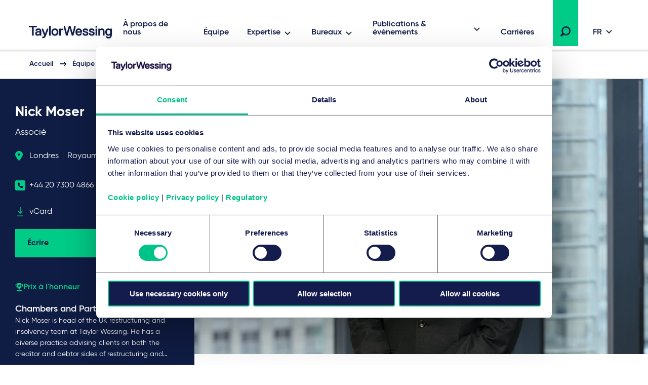

--- FILE ---
content_type: text/html; charset=utf-8
request_url: https://www.taylorwessing.com/fr/people/united-kingdom/london/nick-moser
body_size: 30656
content:
 

<!DOCTYPE html>

<html lang="fr">

<head prefix="my_namespace: http://ogp.me/ns/profile#">

    <meta http-equiv="Content-type" content="text/html; charset=utf-8">
    <meta content="width=device-width, initial-scale=1.0" name="viewport" />
    <meta name="context-country-code" content="" />

    <title>Nick Moser - Taylor Wessing</title>

<meta name="Description" content="Nick is the Head of our Restructuring &amp; Insolvency team in the UK." />
<meta name="Keywords" content="" />
<meta name="referrer" content="no-referrer-when-downgrade" />
    <meta property="og:title" content="Nick Moser" />
    <meta property="og:type" content="profile" />
    <meta property="og:image" content="/-/media/taylor-wessing/images/people/profiles/uk/london/moser-nick/moser-nick-sit-desktop-large.jpg?"/>
    <meta property="og:url" content="https://www.taylorwessing.com/fr/people/united-kingdom/london/nick-moser"/>
    <meta property="og:profile:first_name" content="Nick" />
    <meta property="og:profile:last_name" content="Moser" />
<link rel="alternate" hreflang="en" href="https://www.taylorwessing.com/en/people/united-kingdom/london/nick-moser" /><link rel="alternate" hreflang="x-default" href="https://www.taylorwessing.com/en/people/united-kingdom/london/nick-moser" /><link rel="alternate" hreflang="fr" href="https://www.taylorwessing.com/fr/people/united-kingdom/london/nick-moser" /><link rel="alternate" hreflang="de" href="https://www.taylorwessing.com/de/people/united-kingdom/london/nick-moser" />    <link rel="canonical" href="https://www.taylorwessing.com/fr/people/united-kingdom/london/nick-moser" />


    <link href="https://www.taylorwessing.com/assets/dist/css/app.min.css?ver=3BD7C2EED810DA02C661C92077D87D0277D7E93DFCD3385A4A6B07B6110105A5" rel="stylesheet" media="screen" />
<link href="https://www.taylorwessing.com/assets/dist/css/print.min.css?ver=30FBA76DE9DACB38CD7F215E87E79D82C3DACC3D5C066DCDCFF834525E942559" rel="stylesheet" media="print" />

    <script src="https://www.taylorwessing.com/assets/dist/js/jquery.tw.min.js?ver=374025833772D94F5555A7904B82C9AA5ADB33D5022353C93D9F109E0E73D441" type="text/javascript"></script>

    

    <!--Manually adding sitecore form js (instead of RenderFormScripts) due to jQuery conflict-->
    
    <script src="/sitecore%20modules/Web/ExperienceForms/scripts/jquery.validate.min.js"></script>

        <script src="/sitecore%20modules/Web/ExperienceForms/scripts/jquery.validate.unobtrusive.min.js"></script>

<script src="https://cdn.optimizely.com/js/27617570016.js"></script>
<!-- Google Tag Manager -->
<script data-cookieconsent="ignore">(function(w,d,s,l,i){w[l]=w[l]||[];w[l].push({'gtm.start':
new Date().getTime(),event:'gtm.js'});var f=d.getElementsByTagName(s)[0],
j=d.createElement(s),dl=l!='dataLayer'?'&l='+l:'';j.async=true;j.src=
'https://www.googletagmanager.com/gtm.js?id='+i+dl;f.parentNode.insertBefore(j,f);
})(window,document,'script','dataLayer','GTM-5HS35NL');</script>
<!-- End Google Tag Manager -->
<meta name="google-site-verification" content="XaixqBUbP46q4c36UXTqHpHuJDTaxe4NjqCWjbP4NFg" />    <script id="Cookiebot" src="https://consent.cookiebot.com/uc.js" data-cbid="b20939b7-db60-460b-b2ee-441938ed143a" data-blockingmode="auto" type="text/javascript" defer></script>
    
    <script type="text/javascript">
        !(function (cfg){function e(){cfg.onInit&&cfg.onInit(n)}var x,w,D,t,E,n,C=window,O=document,b=C.location,q="script",I="ingestionendpoint",L="disableExceptionTracking",j="ai.device.";"instrumentationKey"[x="toLowerCase"](),w="crossOrigin",D="POST",t="appInsightsSDK",E=cfg.name||"appInsights",(cfg.name||C[t])&&(C[t]=E),n=C[E]||function(g){var f=!1,m=!1,h={initialize:!0,queue:[],sv:"8",version:2,config:g};function v(e,t){var n={},i="Browser";function a(e){e=""+e;return 1===e.length?"0"+e:e}return n[j+"id"]=i[x](),n[j+"type"]=i,n["ai.operation.name"]=b&&b.pathname||"_unknown_",n["ai.internal.sdkVersion"]="javascript:snippet_"+(h.sv||h.version),{time:(i=new Date).getUTCFullYear()+"-"+a(1+i.getUTCMonth())+"-"+a(i.getUTCDate())+"T"+a(i.getUTCHours())+":"+a(i.getUTCMinutes())+":"+a(i.getUTCSeconds())+"."+(i.getUTCMilliseconds()/1e3).toFixed(3).slice(2,5)+"Z",iKey:e,name:"Microsoft.ApplicationInsights."+e.replace(/-/g,"")+"."+t,sampleRate:100,tags:n,data:{baseData:{ver:2}},ver:undefined,seq:"1",aiDataContract:undefined}}var n,i,t,a,y=-1,T=0,S=["js.monitor.azure.com","js.cdn.applicationinsights.io","js.cdn.monitor.azure.com","js0.cdn.applicationinsights.io","js0.cdn.monitor.azure.com","js2.cdn.applicationinsights.io","js2.cdn.monitor.azure.com","az416426.vo.msecnd.net"],o=g.url||cfg.src,r=function(){return s(o,null)};function s(d,t){if((n=navigator)&&(~(n=(n.userAgent||"").toLowerCase()).indexOf("msie")||~n.indexOf("trident/"))&&~d.indexOf("ai.3")&&(d=d.replace(/(\/)(ai\.3\.)([^\d]*)$/,function(e,t,n){return t+"ai.2"+n})),!1!==cfg.cr)for(var e=0;e<S.length;e++)if(0<d.indexOf(S[e])){y=e;break}var n,i=function(e){var a,t,n,i,o,r,s,c,u,l;h.queue=[],m||(0<=y&&T+1<S.length?(a=(y+T+1)%S.length,p(d.replace(/^(.*\/\/)([\w\.]*)(\/.*)$/,function(e,t,n,i){return t+S[a]+i})),T+=1):(f=m=!0,s=d,!0!==cfg.dle&&(c=(t=function(){var e,t={},n=g.connectionString;if(n)for(var i=n.split(";"),a=0;a<i.length;a++){var o=i[a].split("=");2===o.length&&(t[o[0][x]()]=o[1])}return t[I]||(e=(n=t.endpointsuffix)?t.location:null,t[I]="https://"+(e?e+".":"")+"dc."+(n||"services.visualstudio.com")),t}()).instrumentationkey||g.instrumentationKey||"",t=(t=(t=t[I])&&"/"===t.slice(-1)?t.slice(0,-1):t)?t+"/v2/track":g.endpointUrl,t=g.userOverrideEndpointUrl||t,(n=[]).push((i="SDK LOAD Failure: Failed to load Application Insights SDK script (See stack for details)",o=s,u=t,(l=(r=v(c,"Exception")).data).baseType="ExceptionData",l.baseData.exceptions=[{typeName:"SDKLoadFailed",message:i.replace(/\./g,"-"),hasFullStack:!1,stack:i+"\nSnippet failed to load ["+o+"] -- Telemetry is disabled\nHelp Link: https://go.microsoft.com/fwlink/?linkid=2128109\nHost: "+(b&&b.pathname||"_unknown_")+"\nEndpoint: "+u,parsedStack:[]}],r)),n.push((l=s,i=t,(u=(o=v(c,"Message")).data).baseType="MessageData",(r=u.baseData).message='AI (Internal): 99 message:"'+("SDK LOAD Failure: Failed to load Application Insights SDK script (See stack for details) ("+l+")").replace(/\"/g,"")+'"',r.properties={endpoint:i},o)),s=n,c=t,JSON&&((u=C.fetch)&&!cfg.useXhr?u(c,{method:D,body:JSON.stringify(s),mode:"cors"}):XMLHttpRequest&&((l=new XMLHttpRequest).open(D,c),l.setRequestHeader("Content-type","application/json"),l.send(JSON.stringify(s)))))))},a=function(e,t){m||setTimeout(function(){!t&&h.core||i()},500),f=!1},p=function(e){var n=O.createElement(q),e=(n.src=e,t&&(n.integrity=t),n.setAttribute("data-ai-name",E),cfg[w]);return!e&&""!==e||"undefined"==n[w]||(n[w]=e),n.onload=a,n.onerror=i,n.onreadystatechange=function(e,t){"loaded"!==n.readyState&&"complete"!==n.readyState||a(0,t)},cfg.ld&&cfg.ld<0?O.getElementsByTagName("head")[0].appendChild(n):setTimeout(function(){O.getElementsByTagName(q)[0].parentNode.appendChild(n)},cfg.ld||0),n};p(d)}cfg.sri&&(n=o.match(/^((http[s]?:\/\/.*\/)\w+(\.\d+){1,5})\.(([\w]+\.){0,2}js)$/))&&6===n.length?(d="".concat(n[1],".integrity.json"),i="@".concat(n[4]),l=window.fetch,t=function(e){if(!e.ext||!e.ext[i]||!e.ext[i].file)throw Error("Error Loading JSON response");var t=e.ext[i].integrity||null;s(o=n[2]+e.ext[i].file,t)},l&&!cfg.useXhr?l(d,{method:"GET",mode:"cors"}).then(function(e){return e.json()["catch"](function(){return{}})}).then(t)["catch"](r):XMLHttpRequest&&((a=new XMLHttpRequest).open("GET",d),a.onreadystatechange=function(){if(a.readyState===XMLHttpRequest.DONE)if(200===a.status)try{t(JSON.parse(a.responseText))}catch(e){r()}else r()},a.send())):o&&r();try{h.cookie=O.cookie}catch(k){}function e(e){for(;e.length;)!function(t){h[t]=function(){var e=arguments;f||h.queue.push(function(){h[t].apply(h,e)})}}(e.pop())}var c,u,l="track",d="TrackPage",p="TrackEvent",l=(e([l+"Event",l+"PageView",l+"Exception",l+"Trace",l+"DependencyData",l+"Metric",l+"PageViewPerformance","start"+d,"stop"+d,"start"+p,"stop"+p,"addTelemetryInitializer","setAuthenticatedUserContext","clearAuthenticatedUserContext","flush"]),h.SeverityLevel={Verbose:0,Information:1,Warning:2,Error:3,Critical:4},(g.extensionConfig||{}).ApplicationInsightsAnalytics||{});return!0!==g[L]&&!0!==l[L]&&(e(["_"+(c="onerror")]),u=C[c],C[c]=function(e,t,n,i,a){var o=u&&u(e,t,n,i,a);return!0!==o&&h["_"+c]({message:e,url:t,lineNumber:n,columnNumber:i,error:a,evt:C.event}),o},g.autoExceptionInstrumented=!0),h}(cfg.cfg),(C[E]=n).queue&&0===n.queue.length?(n.queue.push(e),n.trackPageView({})):e();})({
          src: "https://js.monitor.azure.com/scripts/b/ai.3.gbl.min.js",
          // name: "appInsights", // Global SDK Instance name defaults to "appInsights" when not supplied
          // ld: 0, // Defines the load delay (in ms) before attempting to load the sdk. -1 = block page load and add to head. (default) = 0ms load after timeout,
          // useXhr: 1, // Use XHR instead of fetch to report failures (if available),
          // dle: true, // Prevent the SDK from reporting load failure log
          crossOrigin: "anonymous", // When supplied this will add the provided value as the cross origin attribute on the script tag
          // onInit: null, // Once the application insights instance has loaded and initialized this callback function will be called with 1 argument -- the sdk instance (DON'T ADD anything to the sdk.queue -- As they won't get called)
          // sri: false, // Custom optional value to specify whether fetching the snippet from integrity file and do integrity check
          cfg: { // Application Insights Configuration
              instrumentationKey: "83307743-97f5-4c6e-9188-58a442f5bc4a"
            }});
    </script>

    <!-- Favicons - Generic -->
    <link rel="icon" href="/Assets/dist/favicons/favicon-16x16.png" sizes="16x16" />
    <link rel="icon" href="/Assets/dist/favicons/favicon-32x32.png" sizes="32x32" />
    <link rel="icon" href="/Assets/dist/favicons/favicon-57x57.png" sizes="57x57" />
    <link rel="icon" href="/Assets/dist/favicons/favicon-70x70.png" sizes="70x70" />
    <link rel="icon" href="/Assets/dist/favicons/favicon-72x72.png" sizes="72x72" />
    <link rel="icon" href="/Assets/dist/favicons/favicon-76x76.png" sizes="76x76" />
    <link rel="icon" href="/Assets/dist/favicons/favicon-96x96.png" sizes="96x96" />
    <link rel="icon" href="/Assets/dist/favicons/favicon-152x152.png" sizes="152x152" />
    <link rel="icon" href="/Assets/dist/favicons/favicon-310x310.png" sizes="310x310" />

    <!-- Favicons - Android -->
    <link rel="shortcut icon" href="/Assets/dist/favicons/favicon-310x310.png" sizes="310x310" />

    <!-- Favicon - iOS -->
    <link rel="apple-touch-icon" href="/Assets/dist/favicons/favicon-120x120.png" sizes="120x120" />
    <link rel="apple-touch-icon" href="/Assets/dist/favicons/favicon-152x152.png" sizes="152x152" />
    <link rel="apple-touch-icon" href="/Assets/dist/favicons/favicon-310x310.png" sizes="310x310" />

    <!-- Favicon - Windows 8 IE 10-->
    <meta name="msapplication-TileColor" content="#FFFFFF" />
    <meta name="msapplication-TileImage" content="/Assets/dist/favicons/favicon-144x144.png" />

    <!-- Windows 8.1 + IE11 and above -->
    <meta name="msapplication-config" content="/browserconfig.xml" />

    <script type="application/ld+json">
    {"@context":"https://schema.org","@type":"Organization","name":"Taylor Wessing","url":"https://www.taylorwessing.com","logo":{"@type":"ImageObject","url":"https://www.taylorwessing.com/-/media/taylor-wessing/images/identity/logo.svg?as=0\u0026dmc=0\u0026iar=0\u0026thn=0\u0026udi=0"}}; 
</script> 


    <body class="" 
          data-page-type="Profile Page" 
          >
        
<!-- Google Tag Manager (noscript) -->
<noscript><iframe src="https://www.googletagmanager.com/ns.html?id=GTM-5HS35NL"
height="0" width="0" style="display:none;visibility:hidden"></iframe></noscript>
<!-- End Google Tag Manager (noscript) -->        <div class="section section--main-wrapper">
            <nav class="section section--navbar">
    <div class="container">
        
<a class="navbar--brand" aria-label="Taylor Wessing" href="/fr/">
    <svg xmlns="http://www.w3.org/2000/svg" width="172" height="33" viewBox="0 0 172 33">
  <defs>
    <filter id="a" width="101.7%" height="126.1%" x="0" y="0" filterUnits="objectBoundingBox">
      <feOffset dy="2" in="SourceAlpha" result="shadowOffsetOuter1" />
      <feGaussianBlur in="shadowOffsetOuter1" result="shadowBlurOuter1" stdDeviation="2" />
      <feColorMatrix in="shadowBlurOuter1" result="shadowMatrixOuter1" values="0 0 0 0 0 0 0 0 0 0 0 0 0 0 0 0 0 0 0.1 0" />
      <feMerge>
        <feMergeNode in="shadowMatrixOuter1" />
        <feMergeNode in="SourceGraphic" />
      </feMerge>
    </filter>
  </defs>
  <path fill="#0F1C44" fill-rule="evenodd" d="M124.279 19.488c-3.642 0-5.647-1.693-5.647-4.77v-.309l.156-.154h2.725l.157.154v.31c0 1.317.908 2.037 2.609 2.037 2.24 0 2.609-.838 2.609-1.498 0-1.174-.722-1.42-3.463-1.961-3.126-.617-4.521-1.92-4.521-4.226 0-.93.387-3.96 5.375-3.96 3.317 0 5.377 1.62 5.377 4.228v.309l-.158.155h-2.723l-.157-.155v-.309c0-.928-.862-1.499-2.34-1.499-1.998 0-2.336.695-2.336 1.23 0 1.179 1.022 1.425 3.74 1.962 2.976.588 4.247 1.851 4.247 4.226 0 2.044-1.484 4.23-5.65 4.23zm-96.79 4.706h-.858l-.158-.154v-2.5l.158-.155h.818c1.325 0 2.07-.231 2.582-1.493l.241-.596v-.277L25.657 7.763V5.535l.157-.155h2.155l.159.156 3.686 9.615h.345l3.685-9.616L36 5.38h2.156l.157.155v2.227l-.014.035-4.632 11.434c-1.636 4.036-2.79 4.963-6.178 4.963zm84.332-4.706c-3.641 0-5.647-1.693-5.647-4.77v-.309l.157-.154h2.723l.158.154v.31c0 1.317.908 2.037 2.609 2.037 2.24 0 2.61-.838 2.61-1.498 0-1.174-.723-1.42-3.465-1.961-3.125-.617-4.52-1.92-4.52-4.226 0-.93.388-3.96 5.375-3.96 3.317 0 5.378 1.62 5.378 4.228v.309l-.158.155h-2.723l-.158-.155v-.309c0-.928-.862-1.499-2.34-1.499-1.998 0-2.335.695-2.335 1.23 0 1.179 1.02 1.425 3.738 1.962 2.978.588 4.248 1.851 4.248 4.226 0 2.044-1.484 4.23-5.65 4.23zm37.413-.269h-2.805l-.158-.155v-8.11c0-1.413-.287-3.034-2.526-3.034-2.347 0-3.348 1.31-3.348 4.378v6.766l-.157.155h-2.946l-.157-.155V5.534l.157-.154h2.947l.156.155v1.202h.252c.397-.56 1.674-1.626 3.368-1.626 3.517 0 5.375 2.02 5.375 5.842v8.11l-.158.156zm-61.386 0h-2.922l-.158-.155-3.957-13.725h-.299L76.56 19.064l-.158.155H73.48l-.156-.155-.073-.26-4.367-16.353V.155L69.04 0h2.187l.158.156 3.404 13.184h.33L79.05.155 79.207 0h2.91l.157.156.076.253 3.854 12.931h.332L89.886.363l.053-.208.158-.155h2.185l.158.156-.006 2.32-4.428 16.588-.158.155zm-25.094 0H59.95l-.157-.155V5.534l.157-.154h2.804l.158.155v1.202h.302c.71-.672 1.598-1.357 3.315-1.357h1.403l.157.155v2.499l-.157.155h-1.675c-2.008 0-3.345.653-3.345 3.84v7.035l-.158.155zm-19.782 0h-2.804l-.158-.155V.154L40.167 0h2.805l.158.156v18.908l-.158.155zm-33.742 0H6.425l-.157-.155V3.194l-.389-.385H.157L0 2.655v-2.5L.157 0h15.339l.158.157v2.497l-.156.155H9.775l-.387.384v15.87l-.158.156zm148.206 5.649c-3.175 0-5.337-1.51-5.645-3.937l-.041-.307.186-.182h2.695l.138.136c.015.046.118.241.118.241.468.924 1.112 1.316 2.549 1.316 2.21 0 3.305-1.459 3.345-4.295-.319.41-1.46 1.648-3.618 1.648-3.761 0-6.193-2.822-6.193-7.19 0-4.366 2.432-7.187 6.193-7.187 1.783 0 2.97 1.137 3.375 1.626h.244V5.535l.157-.155h2.805l.158.155v11.874c0 6.732-4.523 7.459-6.466 7.459zm0-16.948c-2.126 0-3.345 1.595-3.345 4.378 0 2.783 1.219 4.377 3.345 4.377 2.22 0 3.346-1.471 3.346-4.377 0-2.691-1.126-4.378-3.346-4.378zM51.46 19.488c-4.156 0-6.736-2.755-6.736-7.19 0-4.433 2.58-7.187 6.736-7.187S58.2 7.865 58.2 12.298c0 4.435-2.582 7.19-6.738 7.19zm0-11.648c-2.333 0-3.618 1.635-3.618 4.458 0 2.823 1.285 4.458 3.618 4.458 2.332 0 3.617-1.635 3.617-4.458 0-2.823-1.285-4.458-3.617-4.458zM17.445 19.488c-3.07 0-4.831-1.64-4.831-4.5 0-2.86 2.258-4.499 6.193-4.499.92 0 1.782.132 2.216.214l.31-.308v-.248c0-1.686-.612-2.307-2.526-2.307-2.24 0-2.527.839-2.527 1.5v.308l-.158.155h-2.805l-.157-.155v-.309c0-2.044 1.483-4.228 5.647-4.228 4.011 0 5.647 1.77 5.647 6.112v7.84l-.157.156h-2.683l-.158-.155v-1.187h-.203c-.32.407-1.415 1.61-3.808 1.61zm1.634-6.457c-2.22 0-3.345.66-3.345 1.957 0 1.183.674 1.687 2.255 1.687 2.032 0 3.345-.978 3.345-2.495v-.628l-.312-.309c-.303-.075-.988-.212-1.943-.212zm79.765 6.457c-2.13 0-3.878-.71-5.054-2.052-1.102-1.256-1.684-3.033-1.684-5.138 0-2.03.533-3.769 1.542-5.03 1.13-1.412 2.831-2.157 4.923-2.157 2.091 0 3.794.745 4.925 2.158 1.007 1.26 1.54 3 1.54 5.03v1.035l-.238.236h-9.142l-.155.153c.024.485.296 3.033 3.343 3.033.902 0 2.006-.25 2.54-1.57l.098-.237.158-.156h2.733l.158.156-.042.332c-.265 2.095-2.113 4.207-5.645 4.207zm-3.147-8.46h5.75l.196-.194c-.018-.791-.32-2.994-3.072-2.994-2.526 0-2.988 1.902-3.06 2.813.002-.02-.01.077-.012.18l.198.195zm41.44 7.564v.472-.472zm-5.317.627h2.805l.158-.155V5.534l-.158-.154h-2.806l-.157.155v13.529l.158.155zm-.158-15.756l.158.154h2.805l.158-.154V.693l-.158-.155h-2.806l-.157.155v2.77zm20.114 17.356c-.006-.033-.01-.066-.014-.1l-.012-.095.026.195z" filter="url(#a)" transform="translate(4 2)" />
</svg>
</a>

        
    <div class="collapse navbar-collapse" id="navbar">
            <ul class="navbar--nav">
                        <li class="navbar--item">
                            <a class="navbar--link navbar--top" href="/fr/about-us" target="">
                                À propos de nous
                            </a>
                        </li>
                        <li class="navbar--item">
                            <a class="navbar--link navbar--top" href="/fr/people" target="">
                                Équipe
                            </a>
                        </li>
                        <li class="navbar--item">
                            <a class="navbar--link navbar--submenu" href="#" id="Expertise-button" aria-controls="Expertise-menu" aria-expanded="false">Expertise</a>

                                <ul class="navbar--dropdown__primary" id="Expertise-menu" aria-labelledby="Expertise-button">
                                            <li class="navbar--section">
                                                <a class="navbar--link" href="#">Secteurs</a>
                                                <ul>
                                                    

                                                        <li>
                                                                <ul class="navbar--dropdown__tertiary">
                                                                        <li class="navbar--item">
                                                                            <a class="navbar--link" href="/fr/expertise/sectors/technology-media-and-communications" target="">
                                                                                    <img src="/-/media/taylor-wessing/images/navigation/icon-tmc.svg?" alt="" loading="lazy" />
                                                                                <span class="navbar--link__text">Technologie, Médias et Communications (TMC)</span>
                                                                            </a>
                                                                        </li>
                                                                        <li class="navbar--item">
                                                                            <a class="navbar--link" href="/fr/expertise/sectors/private-wealth" target="">
                                                                                    <img src="/-/media/taylor-wessing/images/navigation/2206_pw-icon_blue_rgb.svg?" alt="" loading="lazy" />
                                                                                <span class="navbar--link__text">Fortune Privée</span>
                                                                            </a>
                                                                        </li>
                                                                        <li class="navbar--item">
                                                                            <a class="navbar--link" href="/fr/expertise/sectors/real-estate-infrastructure-and-energy" target="">
                                                                                    <img src="/-/media/taylor-wessing/images/navigation/icon-reie.svg?" alt="" loading="lazy" />
                                                                                <span class="navbar--link__text">Immobilier, Infrastructure et Énergie</span>
                                                                            </a>
                                                                        </li>
                                                                        <li class="navbar--item">
                                                                            <a class="navbar--link" href="/fr/expertise/sectors/life-sciences-and-healthcare" target="">
                                                                                    <img src="/-/media/taylor-wessing/images/navigation/life-sciences-and-healthcare-icon.svg?" alt="" loading="lazy" />
                                                                                <span class="navbar--link__text">Sciences de la vie et Santé</span>
                                                                            </a>
                                                                        </li>
                                                                </ul>
                                                                                                                            <ul class="navbar--dropdown__secondary">
                                                                        <li class="navbar--item">
                                                                            <a class="navbar--link" href="/fr/expertise/sectors/aerospace-and-defence" target="">
                                                                                Aérospatial et défense
                                                                            </a>
                                                                        </li>
                                                                        <li class="navbar--item">
                                                                            <a class="navbar--link" href="/fr/expertise/sectors/automotive" target="">
                                                                                Automobile et mobilité 
                                                                            </a>
                                                                        </li>
                                                                        <li class="navbar--item">
                                                                            <a class="navbar--link" href="/fr/expertise/sectors/business-and-professional-services" target="">
                                                                                Services aux entreprises et services professionnels
                                                                            </a>
                                                                        </li>
                                                                        <li class="navbar--item">
                                                                            <a class="navbar--link" href="/fr/expertise/sectors/chemicals" target="">
                                                                                Industrie chimique
                                                                            </a>
                                                                        </li>
                                                                        <li class="navbar--item">
                                                                            <a class="navbar--link" href="/fr/expertise/sectors/consumer-and-retail" target="">
                                                                                Droit de la consommation
                                                                            </a>
                                                                        </li>
                                                                        <li class="navbar--item">
                                                                            <a class="navbar--link" href="/fr/expertise/sectors/financial-institutions" target="">
                                                                                Institutions financières et assurance
                                                                            </a>
                                                                        </li>
                                                                        <li class="navbar--item">
                                                                            <a class="navbar--link" href="/fr/expertise/sectors/hotels-and-leisure" target="">
                                                                                Hôtels et loisirs
                                                                            </a>
                                                                        </li>
                                                                        <li class="navbar--item">
                                                                            <a class="navbar--link" href="/fr/expertise/sectors/logistics-and-transport" target="">
                                                                                Logistique et transport
                                                                            </a>
                                                                        </li>
                                                                        <li class="navbar--item">
                                                                            <a class="navbar--link" href="/fr/expertise/sectors/manufacturing-and-industrials" target="">
                                                                                Industrie
                                                                            </a>
                                                                        </li>
                                                                        <li class="navbar--item">
                                                                            <a class="navbar--link" href="/fr/expertise/sectors/public-services-and-education" target="">
                                                                                Droit public et Education
                                                                            </a>
                                                                        </li>
                                                                </ul>
                                                                                                                    </li>
                                                </ul>
                                            </li>
                                            <li class="navbar--section">
                                                <a class="navbar--link" href="#">Comp&#233;tences</a>
                                                <ul>
                                                    

                                                        <li>
                                                                                                                            <ul class="navbar--dropdown__secondary">
                                                                        <li class="navbar--item">
                                                                            <a class="navbar--link" href="/fr/expertise/services/artificial-intelligence" target="">
                                                                                Artificial intelligence
                                                                            </a>
                                                                        </li>
                                                                        <li class="navbar--item">
                                                                            <a class="navbar--link" href="/fr/expertise/services/banking-and-finance" target="">
                                                                                Banque et Finance
                                                                            </a>
                                                                        </li>
                                                                        <li class="navbar--item">
                                                                            <a class="navbar--link" href="/fr/expertise/services/brands-and-advertising" target="">
                                                                                Droit des marques et publicité
                                                                            </a>
                                                                        </li>
                                                                        <li class="navbar--item">
                                                                            <a class="navbar--link" href="/fr/expertise/services/commercial-and-consumer-contracts" target="">
                                                                                Contrats commerciaux et de consommation
                                                                            </a>
                                                                        </li>
                                                                        <li class="navbar--item">
                                                                            <a class="navbar--link" href="/fr/expertise/services/competition-eu-and-trade" target="">
                                                                                Concurrence, UE & commerce
                                                                            </a>
                                                                        </li>
                                                                        <li class="navbar--item">
                                                                            <a class="navbar--link" href="/fr/expertise/services/copyright-and-media-law" target="">
                                                                                Droit d’auteur et médias
                                                                            </a>
                                                                        </li>
                                                                        <li class="navbar--item">
                                                                            <a class="navbar--link" href="/fr/expertise/services/corporate-crime-and-compliance" target="">
                                                                                Criminalité d’entreprise et conformité
                                                                            </a>
                                                                        </li>
                                                                        <li class="navbar--item">
                                                                            <a class="navbar--link" href="/fr/expertise/services/corporate-m-a-and-capital-markets" target="">
                                                                                Fusions et acquisitions d’entreprises et marchés financiers internationaux
                                                                            </a>
                                                                        </li>
                                                                        <li class="navbar--item">
                                                                            <a class="navbar--link" href="/fr/expertise/services/data-and-cyber" target="">
                                                                                Données et cybersécurité
                                                                            </a>
                                                                        </li>
                                                                        <li class="navbar--item">
                                                                            <a class="navbar--link" href="/fr/expertise/services/disputes-and-investigations" target="">
                                                                                Résolution des litiges
                                                                            </a>
                                                                        </li>
                                                                        <li class="navbar--item">
                                                                            <a class="navbar--link" href="/fr/expertise/services/employment-pensions-and-mobility" target="">
                                                                                Droit social, pensions et mobilité
                                                                            </a>
                                                                        </li>
                                                                        <li class="navbar--item">
                                                                            <a class="navbar--link" href="/fr/expertise/services/environmental-planning-and-regulatory" target="">
                                                                                Planification environnementale et réglementation
                                                                            </a>
                                                                        </li>
                                                                        <li class="navbar--item">
                                                                            <a class="navbar--link" href="/fr/expertise/services/esg" target="">
                                                                                Environmental, social & governance (ESG)
                                                                            </a>
                                                                        </li>
                                                                        <li class="navbar--item">
                                                                            <a class="navbar--link" href="/fr/expertise/services/intellectual-property" target="">
                                                                                Intellectual property
                                                                            </a>
                                                                        </li>
                                                                        <li class="navbar--item">
                                                                            <a class="navbar--link" href="/fr/expertise/services/information-technology" target="">
                                                                                Technologies de l'information
                                                                            </a>
                                                                        </li>
                                                                        <li class="navbar--item">
                                                                            <a class="navbar--link" href="/fr/expertise/services/patents-and-innovation" target="">
                                                                                Brevets et innovation
                                                                            </a>
                                                                        </li>
                                                                        <li class="navbar--item">
                                                                            <a class="navbar--link" href="/fr/expertise/services/private-client" target="">
                                                                                Clients privés
                                                                            </a>
                                                                        </li>
                                                                        <li class="navbar--item">
                                                                            <a class="navbar--link" href="/fr/expertise/services/private-equity" target="">
                                                                                Capital investissement 
                                                                            </a>
                                                                        </li>
                                                                        <li class="navbar--item">
                                                                            <a class="navbar--link" href="/fr/expertise/services/projects-energy-and-infrastructure" target="">
                                                                                Projets Internationaux, Énergie & Infrastructure
                                                                            </a>
                                                                        </li>
                                                                        <li class="navbar--item">
                                                                            <a class="navbar--link" href="/fr/expertise/services/real-estate-and-construction" target="">
                                                                                Immobilier et construction
                                                                            </a>
                                                                        </li>
                                                                        <li class="navbar--item">
                                                                            <a class="navbar--link" href="/fr/expertise/services/regulation" target="">
                                                                                Regulation
                                                                            </a>
                                                                        </li>
                                                                        <li class="navbar--item">
                                                                            <a class="navbar--link" href="/fr/expertise/services/restructuring-and-insolvency" target="">
                                                                                Restructuration et insolvabilité
                                                                            </a>
                                                                        </li>
                                                                        <li class="navbar--item">
                                                                            <a class="navbar--link" href="/fr/expertise/services/tax" target="">
                                                                                Fiscalité
                                                                            </a>
                                                                        </li>
                                                                        <li class="navbar--item">
                                                                            <a class="navbar--link" href="/fr/expertise/services/venture-capital" target="">
                                                                                Capital-risque
                                                                            </a>
                                                                        </li>
                                                                </ul>
                                                                                                                    </li>
                                                </ul>
                                            </li>
                                </ul>
                        </li>
                        <li class="navbar--item">
                            <a class="navbar--link navbar--submenu" href="#" id="Bureaux-button" aria-controls="Bureaux-menu" aria-expanded="false">Bureaux</a>

                                <ul class="navbar--dropdown__primary" id="Bureaux-menu" aria-labelledby="Bureaux-button">
                                            <li class="navbar--section">
                                                <a class="navbar--link" href="#">Europe</a>
                                                <ul>
                                                    

                                                        <li class="">

                                                                    <ul class="navbar--dropdown__quarternary">
                                                                        <span class="tag">Pays</span>

                                                                                <li class="navbar--item">
                                                                                    <a class="navbar--link" href="/fr/global-reach/countries/austria" target="">
                                                                                        Autriche
                                                                                    </a>
                                                                                </li>
                                                                                <li class="navbar--item">
                                                                                    <a class="navbar--link" href="/fr/global-reach/countries/belgium" target="">
                                                                                        Belgique
                                                                                    </a>
                                                                                </li>
                                                                                <li class="navbar--item">
                                                                                    <a class="navbar--link" href="/fr/global-reach/countries/czech-republic" target="">
                                                                                        République tchèque
                                                                                    </a>
                                                                                </li>
                                                                                <li class="navbar--item">
                                                                                    <a class="navbar--link" href="/fr/global-reach/countries/france" target="">
                                                                                        France
                                                                                    </a>
                                                                                </li>
                                                                                <li class="navbar--item">
                                                                                    <a class="navbar--link" href="/fr/global-reach/countries/germany" target="">
                                                                                        Allemagne
                                                                                    </a>
                                                                                </li>
                                                                                <li class="navbar--item">
                                                                                    <a class="navbar--link" href="/fr/global-reach/countries/hungary" target="">
                                                                                        Hongrie
                                                                                    </a>
                                                                                </li>
                                                                                <li class="navbar--item">
                                                                                    <a class="navbar--link" href="/fr/global-reach/countries/italy" target="">
                                                                                        Italy
                                                                                    </a>
                                                                                </li>
                                                                                <li class="navbar--item">
                                                                                    <a class="navbar--link" href="/fr/global-reach/countries/netherlands" target="">
                                                                                        Pays-Bas
                                                                                    </a>
                                                                                </li>
                                                                                <li class="navbar--item">
                                                                                    <a class="navbar--link" href="/fr/global-reach/countries/poland" target="">
                                                                                        Pologne
                                                                                    </a>
                                                                                </li>
                                                                                <li class="navbar--item">
                                                                                    <a class="navbar--link" href="/fr/global-reach/countries/portugal" target="">
                                                                                        Portugal
                                                                                    </a>
                                                                                </li>
                                                                                <li class="navbar--item">
                                                                                    <a class="navbar--link" href="/fr/global-reach/countries/ireland" target="">
                                                                                        République d'Irlande
                                                                                    </a>
                                                                                </li>
                                                                                <li class="navbar--item">
                                                                                    <a class="navbar--link" href="/fr/global-reach/countries/slovakia" target="">
                                                                                        Slovaquie
                                                                                    </a>
                                                                                </li>
                                                                                <li class="navbar--item">
                                                                                    <a class="navbar--link" href="/fr/global-reach/countries/spain" target="">
                                                                                        Spain
                                                                                    </a>
                                                                                </li>
                                                                                <li class="navbar--item">
                                                                                    <a class="navbar--link" href="/fr/global-reach/countries/united-kingdom" target="">
                                                                                        Royaume-Uni
                                                                                    </a>
                                                                                </li>
                                                                                <li class="navbar--item">
                                                                                    <a class="navbar--link" href="/fr/global-reach/countries/ukraine" target="">
                                                                                        Ukraine
                                                                                    </a>
                                                                                </li>
                                                                    </ul>
                                                                    <ul class="navbar--dropdown__quarternary">
                                                                        <span class="tag">Groupes et r&#233;gions</span>

                                                                                <li class="navbar--item">
                                                                                    <a class="navbar--link" href="/fr/global-reach/groups/turkish-desk" target="">
                                                                                        CEE Turkish Desk
                                                                                    </a>
                                                                                </li>
                                                                                <li class="navbar--item">
                                                                                    <a class="navbar--link" href="/fr/global-reach/groups/german-french" target="">
                                                                                        Groupe franco-allemand
                                                                                    </a>
                                                                                </li>
                                                                    </ul>


                                                                <ul class="navbar--dropdown__secondary">
                                                                    <li class="navbar--item">
                                                                        <a class="btn btn--primary" href="/fr/contact-us" target="">
                                                                            Nos bureaux
                                                                        </a>

                                                                    </li>
                                                                </ul>
                                                        </li>
                                                </ul>
                                            </li>
                                            <li class="navbar--section">
                                                <a class="navbar--link" href="#">Moyen-Orient et Afrique</a>
                                                <ul>
                                                    

                                                        <li class="">

                                                                    <ul class="navbar--dropdown__quarternary">
                                                                        <span class="tag">Pays</span>

                                                                                <li class="navbar--item">
                                                                                    <a class="navbar--link" href="/fr/global-reach/countries/middle-east" target="">
                                                                                        Moyen-Orient 
                                                                                    </a>
                                                                                </li>
                                                                                <li class="navbar--item">
                                                                                    <a class="navbar--link" href="/fr/global-reach/countries/uae" target="">
                                                                                        EAU
                                                                                    </a>
                                                                                </li>
                                                                    </ul>
                                                                    <ul class="navbar--dropdown__quarternary">
                                                                        <span class="tag">Groupe</span>

                                                                                <li class="navbar--item">
                                                                                    <a class="navbar--link" href="/fr/global-reach/groups/africa" target="">
                                                                                        Groupe Afrique
                                                                                    </a>
                                                                                </li>
                                                                                <li class="navbar--item">
                                                                                    <a class="navbar--link" href="/fr/global-reach/groups/israel-group" target="">
                                                                                        Groupe Israël
                                                                                    </a>
                                                                                </li>
                                                                    </ul>


                                                                <ul class="navbar--dropdown__secondary">
                                                                    <li class="navbar--item">
                                                                        <a class="btn btn--primary" href="/fr/contact-us" target="">
                                                                            Nos bureaux
                                                                        </a>

                                                                    </li>
                                                                </ul>
                                                        </li>
                                                </ul>
                                            </li>
                                            <li class="navbar--section">
                                                <a class="navbar--link" href="#">Am&#233;rique</a>
                                                <ul>
                                                    

                                                        <li class="">

                                                                    <ul class="navbar--dropdown__quarternary">
                                                                        <span class="tag">Pays</span>

                                                                                <li class="navbar--item">
                                                                                    <a class="navbar--link" href="/fr/global-reach/countries/latin-america" target="">
                                                                                        Latin America
                                                                                    </a>
                                                                                </li>
                                                                                <li class="navbar--item">
                                                                                    <a class="navbar--link" href="/fr/global-reach/countries/usa" target="">
                                                                                        Etats-Unis
                                                                                    </a>
                                                                                </li>
                                                                    </ul>
                                                                    <ul class="navbar--dropdown__quarternary">
                                                                        <span class="tag">Groupe</span>

                                                                                <li class="navbar--item">
                                                                                    <a class="navbar--link" href="/fr/global-reach/groups/brazil" target="">
                                                                                        Groupe Brésil
                                                                                    </a>
                                                                                </li>
                                                                    </ul>


                                                                <ul class="navbar--dropdown__secondary">
                                                                    <li class="navbar--item">
                                                                        <a class="btn btn--primary" href="/fr/contact-us" target="">
                                                                            Nos bureaux
                                                                        </a>

                                                                    </li>
                                                                </ul>
                                                        </li>
                                                </ul>
                                            </li>
                                            <li class="navbar--section">
                                                <a class="navbar--link" href="#">Asie</a>
                                                <ul>
                                                    

                                                        <li class="">

                                                                    <ul class="navbar--dropdown__quarternary">
                                                                        <span class="tag">Pays</span>

                                                                                <li class="navbar--item">
                                                                                    <a class="navbar--link" href="/fr/global-reach/countries/asia" target="">
                                                                                        Asie
                                                                                    </a>
                                                                                </li>
                                                                                <li class="navbar--item">
                                                                                    <a class="navbar--link" href="/fr/global-reach/countries/china" target="">
                                                                                        Chine
                                                                                    </a>
                                                                                </li>
                                                                                <li class="navbar--item">
                                                                                    <a class="navbar--link" href="/fr/global-reach/countries/south-korea" target="">
                                                                                        Corée du Sud
                                                                                    </a>
                                                                                </li>
                                                                    </ul>
                                                                    <ul class="navbar--dropdown__quarternary">
                                                                        <span class="tag">Groupe</span>

                                                                                <li class="navbar--item">
                                                                                    <a class="navbar--link" href="/fr/global-reach/groups/india" target="">
                                                                                        Groupe Inde
                                                                                    </a>
                                                                                </li>
                                                                                <li class="navbar--item">
                                                                                    <a class="navbar--link" href="/fr/global-reach/groups/japan" target="">
                                                                                        Groupe Japon
                                                                                    </a>
                                                                                </li>
                                                                    </ul>


                                                                <ul class="navbar--dropdown__secondary">
                                                                    <li class="navbar--item">
                                                                        <a class="btn btn--primary" href="/fr/contact-us" target="">
                                                                            Nos bureaux
                                                                        </a>

                                                                    </li>
                                                                </ul>
                                                        </li>
                                                </ul>
                                            </li>
                                </ul>
                        </li>
                        <li class="navbar--item">
                            <a class="navbar--link navbar--submenu" href="#" id="Publications &amp; &#233;v&#233;nements-button" aria-controls="Publications &amp; &#233;v&#233;nements-menu" aria-expanded="false">Publications &amp; &#233;v&#233;nements</a>

                                <ul class="navbar--dropdown__primary" id="Publications &amp; &#233;v&#233;nements-menu" aria-labelledby="Publications &amp; &#233;v&#233;nements-button">
                                            <li class="navbar--section">
                                                <a class="navbar--link" href="#">Publications</a>
                                                <ul>
                                                    

                                                        <li class="navbar--topic navbar--item">

                                                                    <ul class="navbar--dropdown__quarternary">
                                                                        <span class="tag">Sujets d’actualit&#233;s</span>

                                                                                <li class="navbar--item">
                                                                                    <a class="navbar--link" href="/fr/expertise/services/artificial-intelligence" target="">
                                                                                        Artificial intelligence
                                                                                    </a>
                                                                                </li>
                                                                                <li class="navbar--item">
                                                                                    <a class="navbar--link" href="" target="">
                                                                                        Data Centre Expertise
                                                                                    </a>
                                                                                </li>
                                                                                <li class="navbar--item">
                                                                                    <a class="navbar--link" href="/fr/insights-and-events/insights/whistleblowing" target="">
                                                                                        The EU Whistleblower Directive
                                                                                    </a>
                                                                                </li>
                                                                                <li class="navbar--item">
                                                                                    <a class="navbar--link" href="/fr/insights-and-events/insights/supply-chain-act" target="">
                                                                                        German Supply Chain Act
                                                                                    </a>
                                                                                </li>
                                                                                <li class="navbar--item">
                                                                                    <a class="navbar--link" href="/fr/insights-and-events/insights/upc" target="">
                                                                                        Unified Patent Court
                                                                                    </a>
                                                                                </li>
                                                                    </ul>
                                                                    <ul class="navbar--dropdown__quarternary">
                                                                        <span class="tag">Content hub</span>

                                                                                <li class="navbar--item">
                                                                                    <a class="navbar--link" href="/fr/global-data-hub" target="">
                                                                                        Global Data Hub
                                                                                    </a>
                                                                                </li>
                                                                                <li class="navbar--item">
                                                                                    <a class="navbar--link" href="/fr/interface" target="">
                                                                                        Interface: tech, IP and media law 
                                                                                    </a>
                                                                                </li>
                                                                                <li class="navbar--item">
                                                                                    <a class="navbar--link" href="/fr/podcasts?utm_source=quote&amp;utm_medium=web&amp;utm_content=nav&amp;utm_campaign=podcasthub" target="">
                                                                                        Podcasts
                                                                                    </a>
                                                                                </li>
                                                                                <li class="navbar--item">
                                                                                    <a class="navbar--link" href="/fr/synapse" target="">
                                                                                        Synapse
                                                                                    </a>
                                                                                </li>
                                                                    </ul>


                                                                <ul class="navbar--dropdown__secondary">
                                                                    <li class="navbar--item">
                                                                        <a class="btn btn--primary" href="/fr/insights-and-events/insights" target="">
                                                                            Parcourir les publications
                                                                        </a>

                                                                    </li>
                                                                </ul>
                                                        </li>
                                                </ul>
                                            </li>
                                            <li class="navbar--section">
                                                <a class="navbar--link" href="#">&#201;v&#233;nements</a>
                                                <ul>
                                                    

                                                        <li>
                                                                                                                            <ul class="navbar--dropdown__secondary">
                                                                        <li class="navbar--item">
                                                                            <a class="navbar--link" href="/fr/insights-and-events/events/in-person" target="">
                                                                                En ligne 
                                                                            </a>
                                                                        </li>
                                                                        <li class="navbar--item">
                                                                            <a class="navbar--link" href="/fr/insights-and-events/events/online" target="">
                                                                                En présentiel
                                                                            </a>
                                                                        </li>
                                                                </ul>
                                                                                                                            <ul class="navbar--dropdown__secondary">
                                                                    <li class="navbar--item">
                                                                        <a class="btn btn--primary" href="/fr/insights-and-events/events" target="">
                                                                            Browse all events
                                                                        </a>
                                                                    </li>
                                                                </ul>
                                                        </li>
                                                </ul>
                                            </li>
                                            <li class="navbar--section">
                                                <a class="navbar--link" href="#">Actualit&#233;s</a>
                                                <ul>
                                                    

                                                        <li>
                                                                                                                            <ul class="navbar--dropdown__secondary">
                                                                        <li class="navbar--item">
                                                                            <a class="navbar--link" href="/fr/insights-and-events/news/media-centre" target="">
                                                                                Centre de médias
                                                                            </a>
                                                                        </li>
                                                                        <li class="navbar--item">
                                                                            <a class="navbar--link" href="/fr/insights-and-events/news/media-centre/press-releases?press_release_type=d312fac7-e763-438d-b72b-817c527aafd1" target="">
                                                                                Points forts du travail
                                                                            </a>
                                                                        </li>
                                                                        <li class="navbar--item">
                                                                            <a class="navbar--link" href="/fr/insights-and-events/news/media-centre/press-releases?press_release_type=506ea9d6-4f87-48a9-9657-fa3819e953f4" target="">
                                                                                Actualités du cabinet
                                                                            </a>
                                                                        </li>
                                                                </ul>
                                                                                                                            <ul class="navbar--dropdown__secondary">
                                                                    <li class="navbar--item">
                                                                        <a class="btn btn--primary" href="/fr/insights-and-events/news" target="">
                                                                            Voir tout
                                                                        </a>
                                                                    </li>
                                                                </ul>
                                                        </li>
                                                </ul>
                                            </li>
                                </ul>
                        </li>
                        <li class="navbar--item">
                            <a class="navbar--link navbar--top" href="/fr/careers" target="">
                                Carrières
                            </a>
                        </li>
            </ul>
    </div>


        <ul class="navbar--nav__secondary">
            


<li class="navbar--search">
    <a href="#" id="site-search-button" class="navbar--search__toggler" aria-label="Toggle search" aria-expanded="false" aria-controls="site-search">
        <span class="fas fa-search open" aria-label="open search" role="button"></span>
        <span id="search-icon-spinner" class="fas fa-spinner fa-spin fa-lg close"></span>
        <span id="search-icon-close" class="close" aria-label="hide-search">
            <span class="navbar--toggler__icon"></span>
            <span class="navbar--toggler__icon"></span>
            <span class="navbar--toggler__icon"></span>
        </span>
    </a>

    <form action="https://www.taylorwessing.com/fr/search" id="site-search" class="navbar--search__input-container" aria-labelledby="site-search-button">
        <input id="search-header-input"
               class="navbar--search__input"
               name="term"
               type="text"
               placeholder="Taper pour rechercher"
               autocomplete="off" maxlength=100 />
    </form>
</li>    <li  class="navbar--language parent">
        <a id="language-button"
           href="#"
           aria-expanded="false"
           aria-haspopup="true"
           aria-controls="language-menu"
           aria-label="Current language: Fran&#231;ais">
            FR
        </a>
        
        <ul id="language-menu" class="navbar--dropdown__language" role="menu" aria-labelledby="current-language">
                <li class="" role="none">
                    <a class="navbar--link" 
                       href="/en/people/united-kingdom/london/nick-moser"
                       role="menuitem"
                       onclick="return SwitchToLanguage('fr', 'en', '/en/people/united-kingdom/london/nick-moser')">
                        English
                    </a>
                </li>
                <li class="" role="none">
                    <a class="navbar--link" 
                       href="/zh-hant/people/united-kingdom/london/nick-moser"
                       role="menuitem"
                       onclick="return SwitchToLanguage('fr', 'zh-Hant', '/zh-hant/people/united-kingdom/london/nick-moser')">
                        中文(简体)
                    </a>
                </li>
                <li class="open" role="none">
                    <a class="navbar--link" 
                       href="/fr/people/united-kingdom/london/nick-moser"
                       role="menuitem"
                       aria-current="page"
                       onclick="return SwitchToLanguage('fr', 'fr', '/fr/people/united-kingdom/london/nick-moser')">
                        Fran&#231;ais
                    </a>
                </li>
                <li class="" role="none">
                    <a class="navbar--link" 
                       href="/de/people/united-kingdom/london/nick-moser"
                       role="menuitem"
                       onclick="return SwitchToLanguage('fr', 'de', '/de/people/united-kingdom/london/nick-moser')">
                        Deutsch
                    </a>
                </li>
        </ul>
    </li>

        </ul>
         <!-- moved for tabbed order -->
        <button class="navbar--toggler navbar-toggler-right border-0 pull-right hidden-xl-up" tabindex="0" type="button" data-toggle="show" data-target="#navbar" aria-controls="navbar" aria-expanded="false" aria-label="Toggle navigation">
            <span class="navbar--toggler__icon"></span>
            <span class="navbar--toggler__icon"></span>
            <span class="navbar--toggler__icon"></span>
        </button>
    </div>
</nav>
            
<div class="page-navigation">
    <div class="page-navigation__breadcrumb">
        
<ul class="breadcrumb" data-aos="fade-up" data-aos-duration="1000" data-aos-delay="150" data-tester="tw">
                <li class="breadcrumb__item">
                    <a class="breadcrumb__link" href="/fr/">Accueil</a>
                    <span class="breadcrumb__icon fas fa-long-arrow-alt-right"></span>
                </li>
                <li class="breadcrumb__item">
                    <a class="breadcrumb__link" href="/fr/people">Équipe</a>
                    <span class="breadcrumb__icon fas fa-long-arrow-alt-right"></span>
                </li>
                <li class="breadcrumb__item">Nick Moser</li>
</ul>



<script type="application/ld+json">
{
  "@context": "https://schema.org",
  "@type": "BreadcrumbList",
  "itemListElement": [
        {
          "@type": "ListItem",
          "position": 1,
          "name": "Accueil",
          "item": "https://www.taylorwessing.com/fr/"
        }
            ,
        {
          "@type": "ListItem",
          "position": 2,
          "name": "Équipe",
          "item": "https://www.taylorwessing.com/fr/people"
        }
            ,
        {
          "@type": "ListItem",
          "position": 3,
          "name": "Nick Moser",
          "item": "https://www.taylorwessing.com/fr/people/united-kingdom/london/nick-moser"
        }
  ]
}
</script>

    </div>
    <div class="page-navigation__hero-banner">
        



<div class="profile-hero-banner" data-aos="fade-up" data-aos-duration="1000">

    <div class="profile-hero-banner__img-container">
        <picture>
            <!-- 1440-1920 banner image -->
            <source srcset="/-/media/taylor-wessing/images/people/profiles/uk/london/moser-nick/moser-nick-sit-desktop-large.jpg?" media="(min-width: 1440px)">
            <!-- 991-1439 banner image -->
            <source srcset="/-/media/taylor-wessing/images/people/profiles/uk/london/moser-nick/moser-nick-sit-desktop-small.jpg?" media="(min-width: 991px)">
            <!-- 480-990 banner image -->
            <source srcset="/-/media/taylor-wessing/images/people/profiles/uk/london/moser-nick/moser-nick-sit-tablet-landscape.jpg?" media="(min-width: 480px)">
            <!-- 0-479 banner image -->
            <img class="profile-hero-banner__img" src="/-/media/taylor-wessing/images/people/profiles/uk/london/moser-nick/moser-nick-sit-mobile.jpg?" alt="Nick Moser" />
        </picture>
    </div>
</div>

    </div>

    <div class="page-navigation__sidebar">
        <div class="page-navigation__sidebar-content">
            <div class="page-navigation__sidebar-container">
                
<div class="profile-data" data-aos="fade-up" data-aos-duration="1000">
    <div class="profile-data__header">
            <div class="profile-data__img-container">
                    <img class="profile-data__img" src="https://www.taylorwessing.com/-/media/taylor-wessing/images/search-result-thumbnails/profiles/uk/moser-nick-wit.png?as=0&amp;dmc=0&amp;iar=0&amp;thn=0&amp;udi=0?as=0&amp;iar=0&amp;mh=112&amp;mw=112&amp;hash=1678581C7DAC88440B1CE871E1155982" alt="Nick Moser">
            </div>
        <div class="profile-data__content-container">
                <h1 class="profile-data__name">Nick Moser</h1>



            <p class="profile-data__sub-title profile-data__sub-title--job">Associ&#233;</p>
        </div>
    </div>

    <ul class="profile-data__location-list">
                <li class="profile-data__location-item">
                    <a class="profile-data__link profile-data__link--office" href="/fr/contact-us/london">
                        <span class="profile-data__link-icon fas fa-map-marker-alt"></span>
                        Londres
                    </a>
                    <a class="profile-data__link profile-data__link--country">Royaume-Uni</a>
                </li>
    </ul>

    <div class="profile-data__telephone-container">
        <span class="profile-data__contact-label"></span>
        <div class="profile-data__telephone">
            <a class="profile-data__link" href="tel://+44 20 7300 4866">
                <svg class="profile-data__link-icon" xmlns="http://www.w3.org/2000/svg" viewBox="0 0 16 16" fill="none">
                    <g clip-path="url(#clip0_4523_6458)">
                        <path fill-rule="evenodd" clip-rule="evenodd" d="M0 2C0 0.895431 0.895431 0 2 0H14C15.1046 0 16 0.895431 16 2V14C16 15.1046 15.1046 16 14 16H2C0.895431 16 0 15.1046 0 14V2ZM6.15891 9.98867C7.88944 11.7192 9.68779 12.2214 10.949 12.3229C11.637 12.3783 12.2333 11.9191 12.4998 11.2824L12.5298 11.2106C12.8713 10.3948 12.5636 9.451 11.8078 8.99166C11.2183 8.63339 10.474 8.64657 9.89827 9.02648C9.19134 9.49292 8.25385 9.39784 7.65496 8.79895L7.5018 8.64579L6.15891 9.98867ZM3.82186 5.19692C3.92389 6.45876 4.42724 8.25849 6.15794 9.98919L7.50083 8.64631L7.34546 8.49094C6.74657 7.89206 6.65149 6.95457 7.11794 6.24763C7.49784 5.67186 7.51102 4.92761 7.15275 4.33813C6.69341 3.58234 5.74966 3.2746 4.93381 3.61606L4.86204 3.6461C4.22533 3.91258 3.76623 4.50893 3.82186 5.19692Z" fill="#00CC88" />
                    </g>
                    <defs>
                        <clipPath id="clip0_4523_6458">
                            <rect width="16" height="16" fill="white" />
                        </clipPath>
                    </defs>
                </svg>
                +44 20 7300 4866
            </a>
        </div>
    </div>

    <div class="profile-data__social-container">
        <div class="profile-data__vcard">
            <a class="profile-data__link" href="/profile/vcard/fr/people/united-kingdom/london/nick-moser">
                <svg class="profile-data__link-icon" xmlns="http://www.w3.org/2000/svg" width="16" height="16" viewBox="0 0 16 16" fill="none">
                    <path d="M8 0.800781L8 10.4008" stroke="#00CC88" stroke-width="1.2" />
                    <path d="M11.1992 7.20117L7.99922 10.4012L4.79922 7.20117" stroke="#00CC88" stroke-width="1.2" />
                    <line x1="3.19922" y1="14.6012" x2="12.7992" y2="14.6012" stroke="#00CC88" stroke-width="1.2" />
                </svg>
                vCard
            </a>
        </div>

        

    </div>

    <div class="profile-data__btn-container">
        <a class="profile-data__email-btn" href="javascript://" onclick="window.location.href = 'mail&#116;&#111;&#58;' + 'n.moser' + '&#64;' + 'taylorwessing.com'; return false;">
            &#201;crire
            <span class="profile-data__btn-icon fas fa-envelope"></span>
        </a>
        <a class="profile-data__telephone-btn" href="tel://+44 20 7300 4866">
            Call me
            <svg class="profile-data__btn-icon" xmlns="http://www.w3.org/2000/svg" width="16" height="16" viewBox="0 0 16 16" fill="none">
                <g clip-path="url(#clip0_4523_6078)">
                    <path fill-rule="evenodd" clip-rule="evenodd" d="M0 8C0 3.58172 3.58172 0 8 0C12.4183 0 16 3.58172 16 8C16 12.4183 12.4183 16 8 16C3.58172 16 0 12.4183 0 8ZM6.15887 9.98861C7.8894 11.7191 9.68775 12.2214 10.9489 12.3228C11.6369 12.3782 12.2333 11.919 12.4998 11.2823L12.5298 11.2105C12.8713 10.3947 12.5635 9.45094 11.8077 8.9916C11.2183 8.63333 10.474 8.64651 9.89823 9.02642C9.1913 9.49286 8.25381 9.39778 7.65492 8.79889L7.50176 8.64573L6.15887 9.98861ZM3.82151 5.19679C3.92354 6.45863 4.42689 8.25836 6.15759 9.98907L7.50048 8.64618L7.34511 8.49081C6.74623 7.89193 6.65114 6.95444 7.11759 6.2475C7.49749 5.67173 7.51068 4.92748 7.1524 4.338C6.69306 3.58222 5.74931 3.27447 4.93346 3.61593L4.86169 3.64597C4.22498 3.91245 3.76588 4.50881 3.82151 5.19679Z" fill="white" />
                </g>
                <defs>
                    <clipPath id="clip0_4523_6078">
                        <rect width="16" height="16" fill="white" />
                    </clipPath>
                </defs>
            </svg>
        </a>
    </div>
</div>

<script type="application/ld+json">
    {"@context":"https://schema.org","@type":"Person","name":"Nick Moser","image":{"@type":"ImageObject","url":"https://www.taylorwessing.com/-/media/taylor-wessing/images/search-result-thumbnails/profiles/uk/moser-nick-wit.png?as=0\u0026dmc=0\u0026iar=0\u0026thn=0\u0026udi=0?as=1\u0026h=456\u0026iar=1\u0026w=463\u0026crop=1\u0026hash=8BDA2F8BB2CB52E1CCF8261E9FD0D918","caption":"Nick Moser"},"sameAs":"https://www.taylorwessing.com/fr/people/united-kingdom/london/nick-moser","url":"https://www.taylorwessing.com/fr/people/united-kingdom/london/nick-moser","jobTitle":"Associ\u0026#233;","worksFor":{"@type":"Organization","name":"Taylor Wessing","url":"https://www.taylorwessing.com","logo":{"@type":"ImageObject","url":"https://www.taylorwessing.com/-/media/taylor-wessing/images/identity/logo.svg?as=0\u0026dmc=0\u0026iar=0\u0026thn=0\u0026udi=0"}}}
</script>
            </div>

            <div class="page-navigation__additional-content">
                





<div class="featured-award">
    <div class="list-icon--green featured-award__intro">
        <span class="featured-award__intro-icon">
        </span>

        <span class="featured-award__intro-text">
            Prix &#224; l&#39;honneur
        </span>
    </div>

    <div class="featured-award__content">
            <h4 class="featured-award__content-title">
                Chambers and Partners UK 2023
            </h4>

            <p class="featured-award__content-body">
                Nick Moser is head of the UK restructuring and insolvency team at Taylor Wessing. He has a diverse practice advising clients on both the creditor and debtor sides of restructuring and insolvency mandates.  &quot;He is a very bright, excellent advocate who is great for the client.&quot;  &quot;Nick Moser is the standout practitioner in the team.&quot;
            </p>
    </div>

    <a hidden href="#" class="featured-award__overlay-link">
        Scroll to featured award
    </a>
</div>

            </div>

            <div class="page-navigation__anchor-group">
                <div class="page-navigation__anchor-navigation">
                    <button class="page-navigation__anchor-title">
                        Sur cette page
                        <i class="fa-solid fa-chevron-down page-navigation__anchor-icon"></i>
                    </button>
                    <ul class="page-navigation__anchor-list" hidden>
                    </ul>
                </div>

                <div class="page-navigation__share-content">
                    
                </div>
            </div>
        </div>
    </div>

    <div class="page-navigation__content">
        

<div data-anchor-title="&#192; propos de nous"
     class="section anchor-group__content--section section--content page-navigation-section aos-init aos-animate">

    
    <div class="section overview" data-aos="fade-up" data-aos-duration="1000">
        <div class="overview__inner container">
            <div class="overview__body" data-aos="fade-up" data-aos-duration="1000" data-aos-delay="150">
                
    <div class="section section--rich-text  " data-collapse-threshold="50" data-aos="fade-up" data-aos-duration="1000">
        <div class="container">
            <div class="content--body">
                <p class="primary">Nick is the Global Head of Disputes &amp; Restructuring. Nick advises all stakeholders involved in crossborder and domestic restructurings and workouts, including asset-based lenders, private equity and distressed debt investors. </p>
<p>He is a leading lawyer in contentious insolvency and fraud claims, as well as insolvencies involving pensions issues.</p>
<p>&nbsp;</p>
            </div>
        </div>
    </div>

            </div>

            <div class="overview__sidebar " data-aos="fade-up" data-aos-duration="1000" data-aos-delay="300">
                


    <div class="tag-set" data-aos="fade-up" data-aos-duration="1000">
        <h2 class="tag-set__title">Expertise</h2>

    <div class="tag-set__block">
        <h3 class="tag-set__block-heading">
            Services et Groupes
        </h3>

        <div class="tag-set__block-content">

                <div class="tag-set__block-content-item" >
                    <a href="/fr/expertise/services/restructuring-and-insolvency" class="tag-set__link" title="Restructuring &amp; insolvency" >Restructuration et insolvabilit&#233;</a>
                </div>
                <div class="tag-set__block-content-item" >
                    <a href="/fr/expertise/services/disputes-and-investigations" class="tag-set__link" title="Disputes and investigations" >R&#233;solution des litiges</a>
                </div>
                <div class="tag-set__block-content-item" >
                    <a href="/fr/expertise/services/disputes-and-investigations/contentious-insolvency" class="tag-set__link" >Insolvabilit&#233; des entreprises</a>
                </div>
                <div class="tag-set__block-content-item" hidden>
                            <span class="tag-set__link tag-set__link--disabled">Insolvabilit&#233; des fonds de pensions</span>

                </div>
                <div class="tag-set__block-content-item" hidden>
                            <span class="tag-set__link tag-set__link--disabled">Conseils aux dirigeants</span>

                </div>
                <div class="tag-set__block-content-item" hidden>
                            <span class="tag-set__link tag-set__link--disabled">Insolvabilit&#233; personnelle</span>

                </div>
                <div class="tag-set__block-content-item" hidden>
                            <span class="tag-set__link tag-set__link--disabled">Droits des cr&#233;anciers</span>

                </div>
                <div class="tag-set__block-content-item" hidden>
                            <span class="tag-set__link tag-set__link--disabled">Restructuration immobili&#232;re</span>

                </div>
                <div class="tag-set__block-content-item" hidden>
                            <span class="tag-set__link tag-set__link--disabled">Restructuration financi&#232;re pour les entreprises</span>

                </div>
                <div class="tag-set__block-content-item" hidden>
                    <a href="/fr/global-reach/groups/israel-group" class="tag-set__link" >Groupe Isra&#235;l</a>
                </div>

                <button type="button" class="btn btn--expand tag-set__show-more">
                    <span class="closed">Voir plus</span>
                    <span class="open">Moins</span>
                </button>
        </div>
    </div>

    <div class="tag-set__block">
        <h3 class="tag-set__block-heading">
            Secteurs
        </h3>

        <div class="tag-set__block-content">

                <div class="tag-set__block-content-item" >
                    <a href="/fr/expertise/sectors/financial-institutions" class="tag-set__link" title="Financial institutions" >Institutions financi&#232;res et assurance</a>
                </div>
                <div class="tag-set__block-content-item" >
                    <a href="/fr/expertise/sectors/consumer-and-retail" class="tag-set__link" target="|Custom" >Droit de la consommation</a>
                </div>
                <div class="tag-set__block-content-item" >
                    <a href="/fr/expertise/sectors/technology-media-and-communications" class="tag-set__link" title="Technology. media and communications" >Technologie, M&#233;dias et Communications (TMC)</a>
                </div>
                <div class="tag-set__block-content-item" hidden>
                    <a href="/fr/expertise/sectors/technology-media-and-communications/cryptoassets-blockchain-and-distributed-ledger-technology" class="tag-set__link" >Cryptoactifs, blockchain et technologie des registres distribu&#233;s (DLT) et projets Web 3.0</a>
                </div>

                <button type="button" class="btn btn--expand tag-set__show-more">
                    <span class="closed">Voir plus</span>
                    <span class="open">Moins</span>
                </button>
        </div>
    </div>

    </div>


            </div>

            <div class="overview__additional" data-aos="fade-up" data-aos-duration="1000" data-aos-delay="300">
                
            </div>
        </div>
    </div>

</div>

<div data-anchor-title="CV"
     class="section anchor-group__content--section section--content page-navigation-section aos-init aos-animate">

    







<div class="profile-expandable-cv" data-aos="fade-up" data-aos-duration="1000">
    
        <h2 class="profile-expandable-cv__title">
            CV
        </h2>

        <div class="profile-expandable-cv__content">
            <div class="profile-expandable-cv__column-1">
                <div class="profile-expandable-cv__mobile-tabs">
                    <div class="profile-expandable-cv__mobile-tabs-button-list">
                        <button type="button"
                                data-tab="career"
                                class="profile-expandable-cv__mobile-tabs-button-item profile-expandable-cv__mobile-tabs-button-item--active">
                            Carri&#232;re
                        </button>

                        <button type="button"
                                data-tab="qualifications"
                                class="profile-expandable-cv__mobile-tabs-button-item">
                            Formation
                        </button>
                    </div>

                    <div data-tab="career" class="profile-expandable-cv__mobile-tab">
                            <div class="profile-expandable-cv__block">

        <div class="profile-expandable-cv__block-list">
    <div class="profile-expandable-cv__block-item" >
        <span class="profile-expandable-cv__block-item-key">
            Since 2002
        </span>

        <span class="profile-expandable-cv__block-item-value">
            Partner, Taylor Wessing
        </span>
    </div>


        </div>
    </div>

                    </div>

                    <div data-tab="qualifications" class="profile-expandable-cv__mobile-tab" hidden>
                            <div class="profile-expandable-cv__block">

        <div class="profile-expandable-cv__block-list">
    <div class="profile-expandable-cv__block-item" >
        <span class="profile-expandable-cv__block-item-key">
            1995
        </span>

        <span class="profile-expandable-cv__block-item-value">
            Solicitor Advocate with rights of audience, High Court of England &amp; Wales
        </span>
    </div>
    <div class="profile-expandable-cv__block-item" >
        <span class="profile-expandable-cv__block-item-key">
            1992
        </span>

        <span class="profile-expandable-cv__block-item-value">
            MA Jurisprudence, Lincoln College, Oxford University
        </span>
    </div>


        </div>
    </div>

                    </div>
                </div>

                <div class="profile-expandable-cv__desktop-tabs">
                        <div class="profile-expandable-cv__block">
            <h3 class="profile-expandable-cv__block-heading">
                Carri&#232;re
            </h3>

        <div class="profile-expandable-cv__block-list">
    <div class="profile-expandable-cv__block-item" >
        <span class="profile-expandable-cv__block-item-key">
            Since 2002
        </span>

        <span class="profile-expandable-cv__block-item-value">
            Partner, Taylor Wessing
        </span>
    </div>


        </div>
    </div>


                        <div class="profile-expandable-cv__block">
            <h3 class="profile-expandable-cv__block-heading">
                Formation
            </h3>

        <div class="profile-expandable-cv__block-list">
    <div class="profile-expandable-cv__block-item" >
        <span class="profile-expandable-cv__block-item-key">
            1995
        </span>

        <span class="profile-expandable-cv__block-item-value">
            Solicitor Advocate with rights of audience, High Court of England &amp; Wales
        </span>
    </div>
    <div class="profile-expandable-cv__block-item" >
        <span class="profile-expandable-cv__block-item-key">
            1992
        </span>

        <span class="profile-expandable-cv__block-item-value">
            MA Jurisprudence, Lincoln College, Oxford University
        </span>
    </div>


        </div>
    </div>

                </div>
            </div>

            <div class="profile-expandable-cv__column-2">
                    <div class="profile-expandable-cv__card">
        <h3 class="profile-expandable-cv__card-heading">
            Publications
        </h3>

        <div class="profile-expandable-cv__card-text">
            <p>UK Insolvency Client Strategies, Aspatore, 2008<br>Pensions &amp; Corporate Insolvency, Jordans, 2013</p>
        </div>

        <button hidden class="btn btn--expand profile-expandable-cv__card-expand" type="button">
            <span class="closed">
                Voir plus
            </span>

            <span class="open">
                Moins
            </span>
        </button>
    </div>


                

                    <div class="profile-expandable-cv__card">
        <h3 class="profile-expandable-cv__card-heading">
            Langues &#233;trang&#232;res
        </h3>

        <div class="profile-expandable-cv__card-language-list">
                <span class="profile-expandable-cv__card-language-item">
                    English
                </span>
        </div>
    </div>

            </div>
        </div>
</div>

</div>

<div data-anchor-title="R&#233;alisations"
     class="section anchor-group__content--section section--content page-navigation-section aos-init aos-animate">

    







<div class="awards-table aos-init aos-animate" data-aos="fade-up" data-aos-duration="1000"  data-has-results="true">
    <div class="awards-table__container">
            <h2 class="awards-table__title">
Prix et distinctions    </h2>


            <div class="awards-table__main-award-list">

            <div class="awards-table__main-award-item">
                <div class="awards-table__main-award-header">
                    <h3 class="awards-table__main-award-heading">
                        Chambers and Partners UK 2023
                    </h3>

                        <div id="Chambers and Partners UK 2023" class="awards-table__main-award-trophy" data-featured-award="Chambers and Partners UK 2023">
                            <span class="awards-table__main-award-trophy-text">
                                Featured
                            </span>

                            <span class="awards-table__main-award-trophy-icon"></span>
                        </div>
                </div>

                <p hidden class="awards-table__main-award-description">
                    Nick Moser is head of the UK restructuring and insolvency team at Taylor Wessing. He has a diverse practice advising clients on both the creditor and debtor sides of restructuring and insolvency mandates.  &quot;He is a very bright, excellent advocate who is great for the client.&quot;  &quot;Nick Moser is the standout practitioner in the team.&quot;
                </p>

                <button type="button" class="btn btn--expand awards-table__main-award-expand">
                    <span class="closed">
                        Details
                    </span>

                    <span class="open">
                        Hide details
                    </span>
                </button>
            </div>
            <div class="awards-table__main-award-item">
                <div class="awards-table__main-award-header">
                    <h3 class="awards-table__main-award-heading">
                        Legal 500 UK 2023
                    </h3>

                </div>

                <p hidden class="awards-table__main-award-description">
                    Corporate restructuring &amp; insolvency - Ranked: ‘Nick Moser has been invaluable across both distressed situations and in post-restructuring M&amp;A and strategic transactions. He is also excellent at ensuring that the resources within the larger firm are best utilised for the client and are co-ordinated with one another.’
                </p>

                <button type="button" class="btn btn--expand awards-table__main-award-expand">
                    <span class="closed">
                        Details
                    </span>

                    <span class="open">
                        Hide details
                    </span>
                </button>
            </div>
            <div class="awards-table__main-award-item">
                <div class="awards-table__main-award-header">
                    <h3 class="awards-table__main-award-heading">
                        Legal 500 UK 2023
                    </h3>

                </div>

                <p hidden class="awards-table__main-award-description">
                    Corporate restructuring &amp; insolvency - Ranked: Team head Nick Moser has strong creditor and debtor restructuring credentials and is appreciated for his ability to ensure &#39;that the resources within the larger firm are best utilised for the client and are co-ordinated with one another&#39;. 
                </p>

                <button type="button" class="btn btn--expand awards-table__main-award-expand">
                    <span class="closed">
                        Details
                    </span>

                    <span class="open">
                        Hide details
                    </span>
                </button>
            </div>
            <div class="awards-table__main-award-item">
                <div class="awards-table__main-award-header">
                    <h3 class="awards-table__main-award-heading">
                        Chambers UK 2022
                    </h3>

                </div>

                <p hidden class="awards-table__main-award-description">
                    Leading individual - Restructuring/Insolvency (Band 5): &quot;He is an industry leader and specialist in restructuring and insolvency - a high-calibre lawyer.&quot;
                </p>

                <button type="button" class="btn btn--expand awards-table__main-award-expand">
                    <span class="closed">
                        Details
                    </span>

                    <span class="open">
                        Hide details
                    </span>
                </button>
            </div>
    </div>


            <div class="awards-table__side-awards">


        <div class="awards-table__side-award-list">

                <div class="awards-table__side-award-item" >
                    <div class="awards-table__side-award-header">
                        <button type="button" class="awards-table__side-award-btn">
                            <span class="awards-table__side-award-btn-text">Chambers UK 2021</span>
                        </button>
                    </div>

                    <p hidden class="awards-table__side-award-description">
                        Leading individual - Restructuring/Insolvency (Band 5): &quot;He has extensive knowledge, is extremely personable and is very well regarded by others in the profession and beyond. He is able to explain all the legal talk and is extremely effective at getting a result.&quot; &quot;He is very commercially aware.&quot; 
                    </p>
                </div>
                <div class="awards-table__side-award-item" >
                    <div class="awards-table__side-award-header">
                        <button type="button" class="awards-table__side-award-btn">
                            <span class="awards-table__side-award-btn-text">The Lawyer Awards 2020</span>
                        </button>
                    </div>

                    <p hidden class="awards-table__side-award-description">
                        Finance team of the year - leading advisers in the British Steel sale, one of the highest-profile corporate collapses in recent years
                    </p>
                </div>
                <div class="awards-table__side-award-item" >
                    <div class="awards-table__side-award-header">
                        <button type="button" class="awards-table__side-award-btn">
                            <span class="awards-table__side-award-btn-text">Legal 500 UK 2020</span>
                        </button>
                    </div>

                    <p hidden class="awards-table__side-award-description">
                        Leading individual - Corporate restructuring &amp; insolvency: ‘Nick Moser has excellent knowledge and experience in asset recovery and corporate matters. Great eye for detail and vast knowledge and experience in his area. Excellent communicator and his advice is well considered, and you feel you can trust the advice given.’
                    </p>
                </div>
                <div class="awards-table__side-award-item" >
                    <div class="awards-table__side-award-header">
                        <button type="button" class="awards-table__side-award-btn">
                            <span class="awards-table__side-award-btn-text">Chambers UK 2020</span>
                        </button>
                    </div>

                    <p hidden class="awards-table__side-award-description">
                        Leading individual - Restructuring/Insolvency (Band 5): Nick Moser  is head of the restructuring and corporate recovery group at the firm and regularly advises clients on both the creditor and debtor sides of restructuring and insolvency mandates. Clients say: &quot;He is very calm and assured, and we can rely on his advice.&quot; 
                    </p>
                </div>
                <div class="awards-table__side-award-item" hidden>
                    <div class="awards-table__side-award-header">
                        <button type="button" class="awards-table__side-award-btn">
                            <span class="awards-table__side-award-btn-text">Chambers UK 2019</span>
                        </button>
                    </div>

                    <p hidden class="awards-table__side-award-description">
                        Leading individual - Restructuring/Insolvency (Band 4): Head of the restructuring and corporate recovery group at the firm, Nick Moser is noted for his contentious insolvency and fraud expertise, acting for both creditor and debtor-side clients. Clients praise his &quot;commercial awareness and sensible practical solutions.&quot;
                    </p>
                </div>
        </div>

            <button type="button" class="btn btn--expand awards-table__side-award-show-more">
                <span class="closed">
                    Voir plus
                </span>

                <span class="open">
                    Moins
                </span>
            </button>
    </div>

    </div>
</div>










<div class="deals-list" data-aos="fade-up" data-aos-duration="1000"  data-has-results="true">
    <div class="deals-list__container">
            <div class="deals-list__intro">
            <h2 class="deals-list__intro-title">
                Experience
            </h2>

            <div class="deals-list__intro-controls">
                <button type="button" class="deals-list__intro-controls-prev btn btn--secondary reversed">
                    Prev.
                </button>

                <button type="button" class="deals-list__intro-controls-next btn btn--secondary">
                    Next
                </button>
            </div>
    </div>


            <div class="deals-list__block-list">
                <div class="deals-list__block-slide">
                        <div class="deals-list__block-item deals-list__block-item--has-experts">
        <h3 class="deals-list__deal-heading">
            Greensill
        </h3>
    
        <p class="deals-list__deal-description">
            White Oak – winding up proceedings against Liberty Commodities Limited and High Court litigation (settled during the trial) against Marsh (insurance broker).
        </p>
    
    
            <div class="deals-list__experts">
        <button type="button" class="deals-list__show-experts" aria-expanded="false" tabindex="0">
            Voir l’&#233;quipe compl&#232;te
        </button>

        <div class="deals-list__expert-list">
                    <div class="deals-list__expert-item">
                        <a class="deals-list__expert-item-name" href="/fr/people/united-kingdom/london/nick-moser">
                            Nick Moser
                        </a>
                    </div>
        </div>
    </div>

    </div>

                </div>
                <div class="deals-list__block-slide">
                        <div class="deals-list__block-item deals-list__block-item--has-experts">
        <h3 class="deals-list__deal-heading">
            British Steel
        </h3>
    
        <p class="deals-list__deal-description">
            White Oak - Advising the senior secured creditor on all aspects of the British Steel insolvency and restructuring and on the complex GBP130m FILO (first -in-last-out) asset based finance structure; we were awarded Finance Team of the Year at the Lawyer awards 2020 for this work. 
        </p>
    
    
            <div class="deals-list__experts">
        <button type="button" class="deals-list__show-experts" aria-expanded="false" tabindex="0">
            Voir l’&#233;quipe compl&#232;te
        </button>

        <div class="deals-list__expert-list">
                    <div class="deals-list__expert-item">
                        <a class="deals-list__expert-item-name" href="/fr/people/united-kingdom/london/nick-moser">
                            Nick Moser
                        </a>
                    </div>
        </div>
    </div>

    </div>

                </div>
                <div class="deals-list__block-slide">
                        <div class="deals-list__block-item deals-list__block-item--has-experts">
        <h3 class="deals-list__deal-heading">
            Arcadia
        </h3>
    
        <p class="deals-list__deal-description">
            Acting on the restructuring and CVA of the Arcadia group (including Top Shop, Top Man and Miss Selfridge).
        </p>
    
<a href="/fr/insights-and-events/news/media-centre/press-releases/2019/06/acting-in-arcadia-group-restructuring" class="btn btn--secondary deals-list__deal-cta" >Press release</a>    
            <div class="deals-list__experts">
        <button type="button" class="deals-list__show-experts" aria-expanded="false" tabindex="0">
            Voir l’&#233;quipe compl&#232;te
        </button>

        <div class="deals-list__expert-list">
                    <div class="deals-list__expert-item">
                        <a class="deals-list__expert-item-name" href="/fr/people/united-kingdom/london/nick-moser">
                            Nick Moser
                        </a>
                    </div>
                    <div class="deals-list__expert-item">
                        <a class="deals-list__expert-item-name" href="/fr/people/united-kingdom/london/stephen-ogrady">
                            Stephen O&#39;Grady
                        </a>
                    </div>
                    <div class="deals-list__expert-item">
                        <a class="deals-list__expert-item-name" href="/fr/people/united-kingdom/london/kate-bowden">
                            Kate Bowden
                        </a>
                    </div>
                    <div class="deals-list__expert-item">
                        <a class="deals-list__expert-item-name" href="/fr/people/united-kingdom/london/mark-smith">
                            Mark Smith
                        </a>
                    </div>
                    <div class="deals-list__expert-item">
                        <a class="deals-list__expert-item-name" href="/fr/people/united-kingdom/london/alexander-erskine">
                            Alexander Erskine
                        </a>
                    </div>
                    <div class="deals-list__expert-item">
                        <a class="deals-list__expert-item-name" href="/fr/people/united-kingdom/london/james-goold">
                            James Goold
                        </a>
                    </div>
                    <div class="deals-list__expert-item">
                        <a class="deals-list__expert-item-name" href="/fr/people/united-kingdom/london/jonny-bethell">
                            Jonny Bethell
                        </a>
                    </div>
                    <div class="deals-list__expert-item">
                        <a class="deals-list__expert-item-name" href="/fr/people/united-kingdom/london/mark-bennett">
                            Mark Bennett
                        </a>
                    </div>
        </div>
    </div>

    </div>

                </div>
                <div class="deals-list__block-slide">
                        <div class="deals-list__block-item deals-list__block-item--has-experts">
        <h3 class="deals-list__deal-heading">
            Beaufort Securities
        </h3>
    
        <p class="deals-list__deal-description">
            Acting for Beaufort Securities as creditors' committee member for the special administration of this financial services business. 
        </p>
    
    
            <div class="deals-list__experts">
        <button type="button" class="deals-list__show-experts" aria-expanded="false" tabindex="0">
            Voir l’&#233;quipe compl&#232;te
        </button>

        <div class="deals-list__expert-list">
                    <div class="deals-list__expert-item">
                        <a class="deals-list__expert-item-name" href="/fr/people/united-kingdom/london/nick-moser">
                            Nick Moser
                        </a>
                    </div>
                    <div class="deals-list__expert-item">
                        <a class="deals-list__expert-item-name" href="/fr/people/united-kingdom/london/stephen-ogrady">
                            Stephen O&#39;Grady
                        </a>
                    </div>
        </div>
    </div>

    </div>

                </div>
    </div>

    </div>
</div>

</div>

<div data-anchor-title="Publications"
     class="section anchor-group__content--section section--content page-navigation-section aos-init aos-animate">

    








<div class="profile-news-and-insights">
    <div class="profile-news-and-insights__container">
            <div class="profile-news-and-insights__intro" data-aos="fade-up" data-aos-duration="1000">
        <h2 class="profile-news-and-insights__intro-title">
Actualit&#233;s et publications r&#233;centes        </h2>

            <div class="profile-news-and-insights__intro-callout aos-init aos-animate" data-aos="fade-up" data-aos-duration="1000">
                <a href="https://www.taylorwessing.com/fr/insights-and-events?authors=cd549403-cfaf-48ea-ad2d-09b3b2bf44ec" title="View Nick&#39;s insights"
                   class="btn btn--secondary" alt="View Nick&#39;s insights">
                    View Nick&#39;s insights
                </a>
            </div>
    </div>


            <div class="insights--item__content profile-news-and-insights__main-article"
         data-aos="fade-up"
         data-aos-duration="1000"
         data-aos-delay="150">
        <div class="insights--item__image profile-news-and-insights__main-article-image" data-aos="fade-up" data-aos-duration="1000">
            <picture>
                <source srcset="https://www.taylorwessing.com/-/media/taylor-wessing/images/search-result-thumbnails/insights-news-and-event/services/restructuring-and-insolvency/gi-1149481180_main_restructuring-and-insolvency.jpg?as=0&amp;dmc=0&amp;iar=0&amp;thn=0&amp;udi=0?as=0&amp;iar=0&amp;mh=317&amp;mw=563&amp;hash=947FCD08B3972B854F871B7CB57C674F" media="(min-width: 992px)">
                <source srcset="https://www.taylorwessing.com/-/media/taylor-wessing/images/search-result-thumbnails/insights-news-and-event/services/restructuring-and-insolvency/gi-1149481180_main_restructuring-and-insolvency.jpg?as=0&amp;dmc=0&amp;iar=0&amp;thn=0&amp;udi=0?as=0&amp;iar=0&amp;mh=435&amp;mw=774&amp;hash=777910B5AE39B61B72F6B2103911F6B3" media="(min-width: 640px)">
                <img src="https://www.taylorwessing.com/-/media/taylor-wessing/images/search-result-thumbnails/insights-news-and-event/services/restructuring-and-insolvency/gi-1149481180_main_restructuring-and-insolvency.jpg?as=0&amp;dmc=0&amp;iar=0&amp;thn=0&amp;udi=0?as=0&amp;iar=0&amp;mh=206&amp;mw=366&amp;hash=47B360B14E005724F80A35F350A644E8" alt="" loading="lazy" />
            </picture>
        </div>

        <a href="/fr/insights-and-events/insights/2026/01/riu/whats-on-the-horizon-for-uk-restructuring-and-insolvency-in-2026" class="profile-news-and-insights__main-article-link">
            Cliquer ici pour en savoir plus
        </a>

        <div class="profile-news-and-insights__main-article-content">

            <span class="profile-news-and-insights__main-article-tag">
                Restructuration et insolvabilit&#233;
            </span>

                <h3 class="profile-news-and-insights__main-article-title">
                    What&#39;s on the horizon for UK restructuring and insolvency in 2026?
                </h3>

                <div class="profile-news-and-insights__main-article-time">
                    15 janvier 2026
                </div>

            <p class="profile-news-and-insights__main-article-authors">par <a class="" href="/fr/people/united-kingdom/london/nick-moser">Nick Moser</a> et <a class="" href="/fr/people/united-kingdom/london/louise-jennings">Louise Jennings</a></p>
        </div>
    </div>


            <div class="profile-news-and-insights__side-article-list">
            <div class="profile-news-and-insights__side-article-item">
                



<div class="item">
    <div class="insights--item highlighted" data-aos="fade-up" data-aos-duration="1000">
        



    <div class="insights--item__image" data-aos="fade-up" data-aos-duration="1000">
            <picture>
                <source srcset="https://www.taylorwessing.com/-/media/taylor-wessing/images/search-result-thumbnails/insights-news-and-event/services/restructuring-and-insolvency/gi-514138327_people-modern-spiral-staircase.jpg?as=0&amp;dmc=0&amp;iar=0&amp;thn=0&amp;udi=0?as=0&amp;h=297&amp;iar=0&amp;w=528&amp;crop=1&amp;hash=111C8C298DC969AA437068B971B19D25" media="(min-width: 992px)">
                <source srcset="https://www.taylorwessing.com/-/media/taylor-wessing/images/search-result-thumbnails/insights-news-and-event/services/restructuring-and-insolvency/gi-514138327_people-modern-spiral-staircase.jpg?as=0&amp;dmc=0&amp;iar=0&amp;thn=0&amp;udi=0?as=0&amp;h=527&amp;iar=0&amp;w=938&amp;crop=1&amp;hash=37D2DDBEC076F1D4F38F3D18AC1824D0" media="(min-width: 382px)">
                <img src="https://www.taylorwessing.com/-/media/taylor-wessing/images/search-result-thumbnails/insights-news-and-event/services/restructuring-and-insolvency/gi-514138327_people-modern-spiral-staircase.jpg?as=0&amp;dmc=0&amp;iar=0&amp;thn=0&amp;udi=0?as=0&amp;h=182&amp;iar=0&amp;w=375&amp;crop=1&amp;hash=63C68A68D087AB8DB30FE3E154EDC330" alt="Glass.Mapper.Sc.Fields.Image?.Alt" loading="lazy"/>
            </picture>

    </div>

<div class="insights--item__content" data-aos="fade-up" data-aos-duration="1000" data-aos-delay="150">
    <span class="tag insights--item__tag">
        Restructuration et insolvabilit&#233;
    </span>

        <p class="h2 insights--item__title">
            UK Supreme Court rules on dishonest asset transfers during liquidation 
        </p>


        <div class="time insights--item__time">
            15 janvier 2026
        </div>

            <div class="read insights--item__read">
                Quick read
            </div>


    <p class="insights--item__authors">par <a class="" href="/fr/people/united-kingdom/london/nick-moser">Nick Moser</a> et Fedellis Le Ying Lim</p>
</div>


        <a class="insights--item__link" href="/fr/insights-and-events/insights/2026/01/riu/uk-supreme-court-rules-on-dishonest-asset-transfers-during-liquidation">
            Cliquer ici pour en savoir plus
        </a>
    </div>
</div>

            </div>
            <div class="profile-news-and-insights__side-article-item">
                



<div class="item">
    <div class="insights--item highlighted" data-aos="fade-up" data-aos-duration="1000">
        



    <div class="insights--item__image" data-aos="fade-up" data-aos-duration="1000">
            <picture>
                <source srcset="https://www.taylorwessing.com/-/media/taylor-wessing/images/search-result-thumbnails/insights-news-and-event/services/real-estate-and-construction/gi-1158745222_modern-glass-skyscraper.jpg?as=0&amp;dmc=0&amp;iar=0&amp;thn=0&amp;udi=0?as=0&amp;h=297&amp;iar=0&amp;w=528&amp;crop=1&amp;hash=2AF95EF2D25D1BA683126D6555491726" media="(min-width: 992px)">
                <source srcset="https://www.taylorwessing.com/-/media/taylor-wessing/images/search-result-thumbnails/insights-news-and-event/services/real-estate-and-construction/gi-1158745222_modern-glass-skyscraper.jpg?as=0&amp;dmc=0&amp;iar=0&amp;thn=0&amp;udi=0?as=0&amp;h=527&amp;iar=0&amp;w=938&amp;crop=1&amp;hash=E0F5DA32B78214FDA76A42A97D312EE7" media="(min-width: 382px)">
                <img src="https://www.taylorwessing.com/-/media/taylor-wessing/images/search-result-thumbnails/insights-news-and-event/services/real-estate-and-construction/gi-1158745222_modern-glass-skyscraper.jpg?as=0&amp;dmc=0&amp;iar=0&amp;thn=0&amp;udi=0?as=0&amp;h=182&amp;iar=0&amp;w=375&amp;crop=1&amp;hash=397D9A8BC09E117E428C0F380E6BD04B" alt="Glass.Mapper.Sc.Fields.Image?.Alt" loading="lazy"/>
            </picture>

    </div>

<div class="insights--item__content" data-aos="fade-up" data-aos-duration="1000" data-aos-delay="150">
    <span class="tag insights--item__tag">
        Restructuration et insolvabilit&#233;
    </span>

        <p class="h2 insights--item__title">
            Fashion retailer Fossil uses English restructuring plan to avoid US Chapter 11
        </p>


        <div class="time insights--item__time">
            2 d&#233;cembre 2025
        </div>

            <div class="read insights--item__read">
                Quick read
            </div>


    <p class="insights--item__authors">par <a class="" href="/fr/people/united-kingdom/london/nick-moser">Nick Moser</a> et <a class="" href="/fr/people/united-kingdom/london/becky-chapman">Becky Chapman</a></p>
</div>


        <a class="insights--item__link" href="/fr/insights-and-events/insights/2025/12/riu/fossil-uses-english-restructuring-plan-to-avoid-chapter-11">
            Cliquer ici pour en savoir plus
        </a>
    </div>
</div>

            </div>
    </div>


                <div class="profile-news-and-insights__footer-callout aos-init aos-animate" data-aos="fade-up" data-aos-duration="1000">
            <a href="https://www.taylorwessing.com/fr/insights-and-events?authors=cd549403-cfaf-48ea-ad2d-09b3b2bf44ec" class="btn btn--secondary">
                View Nick&#39;s insights
            </a>
        </div>

    </div>
</div>








<div class="related-articles-carousel" data-full-width="false" data-aos="fade-up" data-aos-duration="1000">
        <div class="related-articles-carousel__intro">
        <h3 class="related-articles-carousel__intro-title">
            Related news &amp; insights
        </h3>

        <div class="related-articles-carousel__intro-controls">
            <button type="button" class="related-articles-carousel__intro-controls-prev btn btn--secondary reversed">
                Pr&#233;c.
            </button>

            <button type="button" class="related-articles-carousel__intro-controls-next btn btn--secondary">
                Suivant
            </button>
        </div>
    </div>


        <div class="related-articles-carousel__article-list">
            <div class="related-articles-carousel__article-slide">
                    <div class="related-articles-carousel__article-item" data-aos="fade-up" data-aos-duration="1000">
        <div class="insights--item__image" data-aos="fade-up" data-aos-duration="1000">
                <picture class="video">
                    <source srcset="https://www.taylorwessing.com/-/media/taylor-wessing/images/search-result-thumbnails/insights-news-and-event/sectors/financial-institutions-and-insurance/gi-519408944_man-with-red-umbrella.jpg?as=0&amp;dmc=0&amp;iar=0&amp;thn=0&amp;udi=0?as=0&amp;h=317&amp;iar=0&amp;w=563&amp;crop=1&amp;hash=A0138BE4E22536513831BFBCF274D449" media="(min-width: 992px)">
                    <source srcset="https://www.taylorwessing.com/-/media/taylor-wessing/images/search-result-thumbnails/insights-news-and-event/sectors/financial-institutions-and-insurance/gi-519408944_man-with-red-umbrella.jpg?as=0&amp;dmc=0&amp;iar=0&amp;thn=0&amp;udi=0?as=0&amp;h=527&amp;iar=0&amp;w=938&amp;crop=1&amp;hash=4BFC9792BCB2BAD584D36E2DEB39B7C9" media="(min-width: 640px)">
                    <img src="https://www.taylorwessing.com/-/media/taylor-wessing/images/search-result-thumbnails/insights-news-and-event/sectors/financial-institutions-and-insurance/gi-519408944_man-with-red-umbrella.jpg?as=0&amp;dmc=0&amp;iar=0&amp;thn=0&amp;udi=0?as=0&amp;h=206&amp;iar=0&amp;w=366&amp;crop=1&amp;hash=F76C8EB136174B7F55F68DF3C5170428" alt="" loading="lazy" />
                </picture>
        </div>

        <div class="related-articles-carousel__article-item-contents" data-aos="fade-up" data-aos-duration="1000" data-aos-delay="150">
            <span class="related-articles-carousel__article-item-tag">
                Technologie, M&#233;dias et Communications (TMC)
            </span>

            <h4 class="related-articles-carousel__article-item-title">
                The Critical Infrastructure Umbrella Act
            </h4>

                <div class="related-articles-carousel__article-item-time">
                    30 janvier 2026
                </div>

                    <div class="related-articles-carousel__article-item-read">
                        Briefing
                    </div>


            <p class="related-articles-carousel__article-item-authors">par <strong>plusieurs auteurs</strong></p>
        </div>

        <a href="/fr/insights-and-events/insights/2026/01/the-critical-infrastructure-umbrella-act" class="related-articles-carousel__article-item-link">
            Cliquer ici pour en savoir plus
        </a>
    </div>

            </div>
            <div class="related-articles-carousel__article-slide">
                    <div class="related-articles-carousel__article-item" data-aos="fade-up" data-aos-duration="1000">
        <div class="insights--item__image" data-aos="fade-up" data-aos-duration="1000">
                <picture class="video">
                    <source srcset="https://www.taylorwessing.com/-/media/taylor-wessing/images/search-result-thumbnails/insights-news-and-event/specific-insights-images/2026/2602_techtakesmonthly_insight_searchresultthumbnail.jpg?as=0&amp;dmc=0&amp;iar=0&amp;thn=0&amp;udi=0?as=0&amp;h=317&amp;iar=0&amp;w=563&amp;crop=1&amp;hash=677094E3DB26348A16545F3CA6D1FCD8" media="(min-width: 992px)">
                    <source srcset="https://www.taylorwessing.com/-/media/taylor-wessing/images/search-result-thumbnails/insights-news-and-event/specific-insights-images/2026/2602_techtakesmonthly_insight_searchresultthumbnail.jpg?as=0&amp;dmc=0&amp;iar=0&amp;thn=0&amp;udi=0?as=0&amp;h=527&amp;iar=0&amp;w=938&amp;crop=1&amp;hash=7F1FC7647395C6B9C9F1A71847AB93C6" media="(min-width: 640px)">
                    <img src="https://www.taylorwessing.com/-/media/taylor-wessing/images/search-result-thumbnails/insights-news-and-event/specific-insights-images/2026/2602_techtakesmonthly_insight_searchresultthumbnail.jpg?as=0&amp;dmc=0&amp;iar=0&amp;thn=0&amp;udi=0?as=0&amp;h=206&amp;iar=0&amp;w=366&amp;crop=1&amp;hash=BE97E089E1C0AFC38CF5140CB48D4B39" alt="" loading="lazy" />
                </picture>
        </div>

        <div class="related-articles-carousel__article-item-contents" data-aos="fade-up" data-aos-duration="1000" data-aos-delay="150">
            <span class="related-articles-carousel__article-item-tag">
                Brevets et innovation
            </span>

            <h4 class="related-articles-carousel__article-item-title">
                The development of the UK&#39;s SEP/FRAND landscape since Unwired Planet v Huawei – part one
            </h4>

                <div class="related-articles-carousel__article-item-time">
                    30 janvier 2026
                </div>

                    <div class="related-articles-carousel__article-item-read">
                        Briefing
                    </div>


            <p class="related-articles-carousel__article-item-authors">par <strong>plusieurs auteurs</strong></p>
        </div>

        <a href="/fr/insights-and-events/insights/2026/01/tech-takes-monthly---the-development-of-the-uks-sep-frand-landscape" class="related-articles-carousel__article-item-link">
            Cliquer ici pour en savoir plus
        </a>
    </div>

            </div>
            <div class="related-articles-carousel__article-slide">
                    <div class="related-articles-carousel__article-item" data-aos="fade-up" data-aos-duration="1000">
        <div class="insights--item__image" data-aos="fade-up" data-aos-duration="1000">
                <picture class="video">
                    <source srcset="https://www.taylorwessing.com/-/media/taylor-wessing/images/search-result-thumbnails/insights-news-and-event/sectors/aerospace--defence/defence_space_orbit.jpeg?as=0&amp;dmc=0&amp;iar=0&amp;thn=0&amp;udi=0?as=0&amp;h=317&amp;iar=0&amp;w=563&amp;crop=1&amp;hash=93EFA71F340CD046AB42A097975A15AF" media="(min-width: 992px)">
                    <source srcset="https://www.taylorwessing.com/-/media/taylor-wessing/images/search-result-thumbnails/insights-news-and-event/sectors/aerospace--defence/defence_space_orbit.jpeg?as=0&amp;dmc=0&amp;iar=0&amp;thn=0&amp;udi=0?as=0&amp;h=527&amp;iar=0&amp;w=938&amp;crop=1&amp;hash=9E1C1004EA6FCEA9BBD7DBE5EB3FABDF" media="(min-width: 640px)">
                    <img src="https://www.taylorwessing.com/-/media/taylor-wessing/images/search-result-thumbnails/insights-news-and-event/sectors/aerospace--defence/defence_space_orbit.jpeg?as=0&amp;dmc=0&amp;iar=0&amp;thn=0&amp;udi=0?as=0&amp;h=206&amp;iar=0&amp;w=366&amp;crop=1&amp;hash=F0DDF5BBFD18DB63D2609387180EE6A5" alt="" loading="lazy" />
                </picture>
        </div>

        <div class="related-articles-carousel__article-item-contents" data-aos="fade-up" data-aos-duration="1000" data-aos-delay="150">
            <span class="related-articles-carousel__article-item-tag">
                Technologie, M&#233;dias et Communications (TMC)
            </span>

            <h4 class="related-articles-carousel__article-item-title">
                Spatial computing: when digital spaces become legally relevant
            </h4>

                <div class="related-articles-carousel__article-item-time">
                    30 janvier 2026
                </div>

                    <div class="related-articles-carousel__article-item-read">
                        In-depth analysis
                    </div>


            <p class="related-articles-carousel__article-item-authors">par <a class="related-articles-carousel__article-item-author" href="/fr/people/germany/dusseldorf/benedikt-kohn">Dr. Benedikt Kohn, CIPP/E</a> et <a class="related-articles-carousel__article-item-author" href="/fr/people/germany/hamburg/alexander-schmalenberger">Alexander Schmalenberger, LL.B.</a></p>
        </div>

        <a href="/fr/insights-and-events/insights/2026/01/spatial-computing" class="related-articles-carousel__article-item-link">
            Cliquer ici pour en savoir plus
        </a>
    </div>

            </div>
            <div class="related-articles-carousel__article-slide">
                    <div class="related-articles-carousel__article-item" data-aos="fade-up" data-aos-duration="1000">
        <div class="insights--item__image" data-aos="fade-up" data-aos-duration="1000">
                <picture class="video">
                    <source srcset="https://www.taylorwessing.com/-/media/taylor-wessing/images/search-result-thumbnails/insights-news-and-event/specific-insights-images/2026/2602_techtakesmonthly_insight_searchresultthumbnail.jpg?as=0&amp;dmc=0&amp;iar=0&amp;thn=0&amp;udi=0?as=0&amp;h=317&amp;iar=0&amp;w=563&amp;crop=1&amp;hash=677094E3DB26348A16545F3CA6D1FCD8" media="(min-width: 992px)">
                    <source srcset="https://www.taylorwessing.com/-/media/taylor-wessing/images/search-result-thumbnails/insights-news-and-event/specific-insights-images/2026/2602_techtakesmonthly_insight_searchresultthumbnail.jpg?as=0&amp;dmc=0&amp;iar=0&amp;thn=0&amp;udi=0?as=0&amp;h=527&amp;iar=0&amp;w=938&amp;crop=1&amp;hash=7F1FC7647395C6B9C9F1A71847AB93C6" media="(min-width: 640px)">
                    <img src="https://www.taylorwessing.com/-/media/taylor-wessing/images/search-result-thumbnails/insights-news-and-event/specific-insights-images/2026/2602_techtakesmonthly_insight_searchresultthumbnail.jpg?as=0&amp;dmc=0&amp;iar=0&amp;thn=0&amp;udi=0?as=0&amp;h=206&amp;iar=0&amp;w=366&amp;crop=1&amp;hash=BE97E089E1C0AFC38CF5140CB48D4B39" alt="" loading="lazy" />
                </picture>
        </div>

        <div class="related-articles-carousel__article-item-contents" data-aos="fade-up" data-aos-duration="1000" data-aos-delay="150">
            <span class="related-articles-carousel__article-item-tag">
                Brevets et innovation
            </span>

            <h4 class="related-articles-carousel__article-item-title">
                Tech Takes Monthly series
            </h4>

                <div class="related-articles-carousel__article-item-time">
                    30 janvier 2026
                </div>

                    <div class="related-articles-carousel__article-item-read">
                        Quick read
                    </div>


            
        </div>

        <a href="/fr/insights-and-events/insights/2026/01/tech-takes-monthly-series" class="related-articles-carousel__article-item-link">
            Cliquer ici pour en savoir plus
        </a>
    </div>

            </div>
            <div class="related-articles-carousel__article-slide">
                    <div class="related-articles-carousel__article-item" data-aos="fade-up" data-aos-duration="1000">
        <div class="insights--item__image" data-aos="fade-up" data-aos-duration="1000">
                <picture class="video">
                    <source srcset="https://www.taylorwessing.com/-/media/taylor-wessing/images/search-result-thumbnails/insights-news-and-event/sectors/consumer--retail/gi-1152441845_escalator.jpg?as=0&amp;dmc=0&amp;iar=0&amp;thn=0&amp;udi=0?as=0&amp;h=317&amp;iar=0&amp;w=563&amp;crop=1&amp;hash=60E7B52655D06C9F056CCE3C06D4D914" media="(min-width: 992px)">
                    <source srcset="https://www.taylorwessing.com/-/media/taylor-wessing/images/search-result-thumbnails/insights-news-and-event/sectors/consumer--retail/gi-1152441845_escalator.jpg?as=0&amp;dmc=0&amp;iar=0&amp;thn=0&amp;udi=0?as=0&amp;h=527&amp;iar=0&amp;w=938&amp;crop=1&amp;hash=ABA4B224500E1393C49B9D937B14CA65" media="(min-width: 640px)">
                    <img src="https://www.taylorwessing.com/-/media/taylor-wessing/images/search-result-thumbnails/insights-news-and-event/sectors/consumer--retail/gi-1152441845_escalator.jpg?as=0&amp;dmc=0&amp;iar=0&amp;thn=0&amp;udi=0?as=0&amp;h=206&amp;iar=0&amp;w=366&amp;crop=1&amp;hash=F019B1119A6EBA8A33C944CBB45A5F98" alt="" loading="lazy" />
                </picture>
        </div>

        <div class="related-articles-carousel__article-item-contents" data-aos="fade-up" data-aos-duration="1000" data-aos-delay="150">
            <span class="related-articles-carousel__article-item-tag">
                Droit de la consommation
            </span>

            <h4 class="related-articles-carousel__article-item-title">
                Consumer and Retail in the News
            </h4>

                <div class="related-articles-carousel__article-item-time">
                    30 janvier 2026
                </div>

                    <div class="related-articles-carousel__article-item-read">
                        Quick read
                    </div>


            <p class="related-articles-carousel__article-item-authors">par <strong>plusieurs auteurs</strong></p>
        </div>

        <a href="/fr/insights-and-events/insights/2026/01/cr-consumer-and-retail-in-the-news---issue-647" class="related-articles-carousel__article-item-link">
            Cliquer ici pour en savoir plus
        </a>
    </div>

            </div>
            <div class="related-articles-carousel__article-slide">
                    <div class="related-articles-carousel__article-item" data-aos="fade-up" data-aos-duration="1000">
        <div class="insights--item__image" data-aos="fade-up" data-aos-duration="1000">
                <picture class="video">
                    <source srcset="https://www.taylorwessing.com/-/media/taylor-wessing/images/search-result-thumbnails/insights-news-and-event/services/corporate-m-a-and-capital-markets/gi-646816246_close-up-of-modern-office-facade.jpg?as=0&amp;dmc=0&amp;iar=0&amp;thn=0&amp;udi=0?as=0&amp;h=317&amp;iar=0&amp;w=563&amp;crop=1&amp;hash=7CBC6BC5BFD3587ECC1B7F1D187D64DB" media="(min-width: 992px)">
                    <source srcset="https://www.taylorwessing.com/-/media/taylor-wessing/images/search-result-thumbnails/insights-news-and-event/services/corporate-m-a-and-capital-markets/gi-646816246_close-up-of-modern-office-facade.jpg?as=0&amp;dmc=0&amp;iar=0&amp;thn=0&amp;udi=0?as=0&amp;h=527&amp;iar=0&amp;w=938&amp;crop=1&amp;hash=130EBD0F651C14FC1C2453D325146EAE" media="(min-width: 640px)">
                    <img src="https://www.taylorwessing.com/-/media/taylor-wessing/images/search-result-thumbnails/insights-news-and-event/services/corporate-m-a-and-capital-markets/gi-646816246_close-up-of-modern-office-facade.jpg?as=0&amp;dmc=0&amp;iar=0&amp;thn=0&amp;udi=0?as=0&amp;h=206&amp;iar=0&amp;w=366&amp;crop=1&amp;hash=EE9E788FE9DE73C650C676B34EB6CA24" alt="" loading="lazy" />
                </picture>
        </div>

        <div class="related-articles-carousel__article-item-contents" data-aos="fade-up" data-aos-duration="1000" data-aos-delay="150">
            <span class="related-articles-carousel__article-item-tag">
                Fusions et acquisitions d’entreprises et march&#233;s financiers internationaux
            </span>

            <h4 class="related-articles-carousel__article-item-title">
                Taylor Wessing advises Multiverse Group Limited and Multiverse GmbH on the acquisition of StackFuel GmbH
            </h4>

                <div class="related-articles-carousel__article-item-time">
                    29 janvier 2026
                </div>



            <p class="related-articles-carousel__article-item-authors">par <strong>plusieurs auteurs</strong></p>
        </div>

        <a href="/fr/insights-and-events/news/media-centre/press-releases/2026/01/taylor-wessing-advises-multiverse-group-limited-and-multiverse-gmbh" class="related-articles-carousel__article-item-link">
            Cliquer ici pour en savoir plus
        </a>
    </div>

            </div>
            <div class="related-articles-carousel__article-slide">
                    <div class="related-articles-carousel__article-item" data-aos="fade-up" data-aos-duration="1000">
        <div class="insights--item__image" data-aos="fade-up" data-aos-duration="1000">
                <picture class="video">
                    <source srcset="https://www.taylorwessing.com/-/media/taylor-wessing/images/search-result-thumbnails/insights-news-and-event/specific-insights-images/2025/bitcoin.jpg?as=0&amp;dmc=0&amp;iar=0&amp;thn=0&amp;udi=0?as=0&amp;h=317&amp;iar=0&amp;w=563&amp;crop=1&amp;hash=40621727DAACD89F54D46ED8D742B38B" media="(min-width: 992px)">
                    <source srcset="https://www.taylorwessing.com/-/media/taylor-wessing/images/search-result-thumbnails/insights-news-and-event/specific-insights-images/2025/bitcoin.jpg?as=0&amp;dmc=0&amp;iar=0&amp;thn=0&amp;udi=0?as=0&amp;h=527&amp;iar=0&amp;w=938&amp;crop=1&amp;hash=363955BA1025495E889A6696E9FC35ED" media="(min-width: 640px)">
                    <img src="https://www.taylorwessing.com/-/media/taylor-wessing/images/search-result-thumbnails/insights-news-and-event/specific-insights-images/2025/bitcoin.jpg?as=0&amp;dmc=0&amp;iar=0&amp;thn=0&amp;udi=0?as=0&amp;h=206&amp;iar=0&amp;w=366&amp;crop=1&amp;hash=7494CC95E1E57C8A4721AE72985CBCC9" alt="" loading="lazy" />
                </picture>
        </div>

        <div class="related-articles-carousel__article-item-contents" data-aos="fade-up" data-aos-duration="1000" data-aos-delay="150">
            <span class="related-articles-carousel__article-item-tag">
                R&#233;glementation des services financiers
            </span>

            <h4 class="related-articles-carousel__article-item-title">
                Future UK regulatory regime for crypto – another FCA consultation paper!
            </h4>

                <div class="related-articles-carousel__article-item-time">
                    28 janvier 2026
                </div>

                    <div class="related-articles-carousel__article-item-read">
                        Quick read
                    </div>


            <p class="related-articles-carousel__article-item-authors">par <strong>plusieurs auteurs</strong></p>
        </div>

        <a href="/fr/insights-and-events/insights/2026/01/future-uk-regulatory-regime-for-crypto-another-fca-consultation-paper" class="related-articles-carousel__article-item-link">
            Cliquer ici pour en savoir plus
        </a>
    </div>

            </div>
            <div class="related-articles-carousel__article-slide">
                    <div class="related-articles-carousel__article-item" data-aos="fade-up" data-aos-duration="1000">
        <div class="insights--item__image" data-aos="fade-up" data-aos-duration="1000">
                <picture class="video">
                    <source srcset="https://www.taylorwessing.com/-/media/taylor-wessing/images/search-result-thumbnails/insights-news-and-event/sectors/consumer--retail/pexels-photos-000025_coloured-wool-spoils.jpg?as=0&amp;dmc=0&amp;iar=0&amp;thn=0&amp;udi=0?as=0&amp;h=317&amp;iar=0&amp;w=563&amp;crop=1&amp;hash=200AA2DC50A7820AB616B1DD341A8665" media="(min-width: 992px)">
                    <source srcset="https://www.taylorwessing.com/-/media/taylor-wessing/images/search-result-thumbnails/insights-news-and-event/sectors/consumer--retail/pexels-photos-000025_coloured-wool-spoils.jpg?as=0&amp;dmc=0&amp;iar=0&amp;thn=0&amp;udi=0?as=0&amp;h=527&amp;iar=0&amp;w=938&amp;crop=1&amp;hash=F5C9F5B16206EF7B794C62CF80EDAFB0" media="(min-width: 640px)">
                    <img src="https://www.taylorwessing.com/-/media/taylor-wessing/images/search-result-thumbnails/insights-news-and-event/sectors/consumer--retail/pexels-photos-000025_coloured-wool-spoils.jpg?as=0&amp;dmc=0&amp;iar=0&amp;thn=0&amp;udi=0?as=0&amp;h=206&amp;iar=0&amp;w=366&amp;crop=1&amp;hash=696C1EA40269B41DDF11AA9184155E7D" alt="" loading="lazy" />
                </picture>
        </div>

        <div class="related-articles-carousel__article-item-contents" data-aos="fade-up" data-aos-duration="1000" data-aos-delay="150">
            <span class="related-articles-carousel__article-item-tag">
                Droit de la consommation
            </span>

            <h4 class="related-articles-carousel__article-item-title">
                Fashion and Luxury Market Update
            </h4>

                <div class="related-articles-carousel__article-item-time">
                    28 janvier 2026
                </div>

                    <div class="related-articles-carousel__article-item-read">
                        Quick read
                    </div>


            <p class="related-articles-carousel__article-item-authors">par <a class="related-articles-carousel__article-item-author" href="/fr/people/united-kingdom/london/jason-rawkins">Jason Rawkins</a> et <a class="related-articles-carousel__article-item-author" href="/fr/people/united-kingdom/london/simon-jupp">Simon Jupp</a></p>
        </div>

        <a href="/fr/insights-and-events/insights/2026/01/fl-fashion-and-luxury-market-update-issue-713" class="related-articles-carousel__article-item-link">
            Cliquer ici pour en savoir plus
        </a>
    </div>

            </div>
            <div class="related-articles-carousel__article-slide">
                    <div class="related-articles-carousel__article-item" data-aos="fade-up" data-aos-duration="1000">
        <div class="insights--item__image" data-aos="fade-up" data-aos-duration="1000">
                <picture class="video">
                    <source srcset="https://www.taylorwessing.com/-/media/taylor-wessing/images/search-result-thumbnails/insights-news-and-event/services/disputes-and-investigations/gi-1128676440_tunnel.jpg?as=0&amp;dmc=0&amp;iar=0&amp;thn=0&amp;udi=0?as=0&amp;h=317&amp;iar=0&amp;w=563&amp;crop=1&amp;hash=5CDA67E57D2CF49331C4438383A3297D" media="(min-width: 992px)">
                    <source srcset="https://www.taylorwessing.com/-/media/taylor-wessing/images/search-result-thumbnails/insights-news-and-event/services/disputes-and-investigations/gi-1128676440_tunnel.jpg?as=0&amp;dmc=0&amp;iar=0&amp;thn=0&amp;udi=0?as=0&amp;h=527&amp;iar=0&amp;w=938&amp;crop=1&amp;hash=6F73C2E874C58B40866CD094AA450F8B" media="(min-width: 640px)">
                    <img src="https://www.taylorwessing.com/-/media/taylor-wessing/images/search-result-thumbnails/insights-news-and-event/services/disputes-and-investigations/gi-1128676440_tunnel.jpg?as=0&amp;dmc=0&amp;iar=0&amp;thn=0&amp;udi=0?as=0&amp;h=206&amp;iar=0&amp;w=366&amp;crop=1&amp;hash=C6526DFCBE05D0B9FA8BC7A50D41CC63" alt="" loading="lazy" />
                </picture>
        </div>

        <div class="related-articles-carousel__article-item-contents" data-aos="fade-up" data-aos-duration="1000" data-aos-delay="150">
            <span class="related-articles-carousel__article-item-tag">
                R&#233;solution des litiges
            </span>

            <h4 class="related-articles-carousel__article-item-title">
                Key developments in AI disputes in 2025
            </h4>

                <div class="related-articles-carousel__article-item-time">
                    23 janvier 2026
                </div>

                    <div class="related-articles-carousel__article-item-read">
                        Briefing
                    </div>


            <p class="related-articles-carousel__article-item-authors">par <strong>plusieurs auteurs</strong></p>
        </div>

        <a href="/fr/insights-and-events/insights/2026/01/key-developments-in-ai-disputes-in-2025" class="related-articles-carousel__article-item-link">
            Cliquer ici pour en savoir plus
        </a>
    </div>

            </div>
            <div class="related-articles-carousel__article-slide">
                    <div class="related-articles-carousel__article-item" data-aos="fade-up" data-aos-duration="1000">
        <div class="insights--item__image" data-aos="fade-up" data-aos-duration="1000">
                <picture class="video">
                    <source srcset="https://www.taylorwessing.com/-/media/taylor-wessing/images/search-result-thumbnails/insights-news-and-event/sectors/consumer--retail/gi-1152441845_escalator.jpg?as=0&amp;dmc=0&amp;iar=0&amp;thn=0&amp;udi=0?as=0&amp;h=317&amp;iar=0&amp;w=563&amp;crop=1&amp;hash=60E7B52655D06C9F056CCE3C06D4D914" media="(min-width: 992px)">
                    <source srcset="https://www.taylorwessing.com/-/media/taylor-wessing/images/search-result-thumbnails/insights-news-and-event/sectors/consumer--retail/gi-1152441845_escalator.jpg?as=0&amp;dmc=0&amp;iar=0&amp;thn=0&amp;udi=0?as=0&amp;h=527&amp;iar=0&amp;w=938&amp;crop=1&amp;hash=ABA4B224500E1393C49B9D937B14CA65" media="(min-width: 640px)">
                    <img src="https://www.taylorwessing.com/-/media/taylor-wessing/images/search-result-thumbnails/insights-news-and-event/sectors/consumer--retail/gi-1152441845_escalator.jpg?as=0&amp;dmc=0&amp;iar=0&amp;thn=0&amp;udi=0?as=0&amp;h=206&amp;iar=0&amp;w=366&amp;crop=1&amp;hash=F019B1119A6EBA8A33C944CBB45A5F98" alt="" loading="lazy" />
                </picture>
        </div>

        <div class="related-articles-carousel__article-item-contents" data-aos="fade-up" data-aos-duration="1000" data-aos-delay="150">
            <span class="related-articles-carousel__article-item-tag">
                Droit de la consommation
            </span>

            <h4 class="related-articles-carousel__article-item-title">
                Consumer and Retail in the News
            </h4>

                <div class="related-articles-carousel__article-item-time">
                    23 janvier 2026
                </div>

                    <div class="related-articles-carousel__article-item-read">
                        Quick read
                    </div>


            <p class="related-articles-carousel__article-item-authors">par <strong>plusieurs auteurs</strong></p>
        </div>

        <a href="/fr/insights-and-events/insights/2026/01/cr-consumer-and-retail-in-the-news---issue-646" class="related-articles-carousel__article-item-link">
            Cliquer ici pour en savoir plus
        </a>
    </div>

            </div>
    </div>


        <div class="related-articles-carousel__footer">
<a href="https://www.taylorwessing.com/fr/insights-and-events" class="related-articles-carousel__cta" >View all insights</a>    </div>

</div>

</div>

<div data-anchor-title="Personnes concern&#233;es"
     class="section anchor-group__content--section section--content page-navigation-section aos-init aos-animate">

    


    <div class="related-experts-carousel section section--team-members" data-full-width="false" data-aos="fade-up" data-aos-duration="1000">
        <div class="related-experts-carousel__inner">

                <div class="related-experts-carousel__header">
                        <h2 class="related-experts-carousel__title">Autres avocats qui pourraient vous int&#233;resser</h2>

                </div>
                            <div class="related-experts-carousel__tab-container">
                        <div class="related-experts-carousel__tabs">
                            <div class="related-experts-carousel__tab-list">
                                    <div class="related-experts-carousel__tab-item related-experts-carousel__tab-item--active" data-region="local">
                                        Royaume-Uni 
                                    </div>
                                                                    <div class="related-experts-carousel__tab-item " data-region="global">
                                        Global
                                    </div>
                            </div>
                        </div>
                        <div class="related-experts-carousel__carousel-container" data-region="local">
        <div class="related-experts-carousel__carousel-controls">
            <button type="button" class="related-experts-carousel__carousel-controls-prev btn btn--secondary reversed">
                Pr&#233;c&#233;dent
            </button>

            <button type="button" class="related-experts-carousel__carousel-controls-next btn btn--secondary">
                Suivant
            </button>
        </div>

        <div class="related-experts-carousel__expert-list">
                <div class="item related-experts-carousel__expert-slide">
                    <div class="team-members__item related-experts-carousel__expert-item">
                        



<div class="person">
    <div class="team-members__item--image person__image">

            <picture>
                <source srcset="https://www.taylorwessing.com/-/media/taylor-wessing/images/search-result-thumbnails/profiles/uk/patterson-amy_wit-3.png?as=0&amp;dmc=0&amp;iar=0&amp;thn=0&amp;udi=0?as=1&amp;iar=1&amp;mh=311&amp;mw=292&amp;hash=3393B561140C6B1D5B1F6C953F226487" media="(min-width: 992px)">
                <source srcset="https://www.taylorwessing.com/-/media/taylor-wessing/images/search-result-thumbnails/profiles/uk/patterson-amy_wit-3.png?as=0&amp;dmc=0&amp;iar=0&amp;thn=0&amp;udi=0?as=1&amp;iar=1&amp;mh=456&amp;mw=463&amp;hash=6492804797B1BEDC46D50F721854BADA" media="(min-width: 640px)">
                <img src="https://www.taylorwessing.com/-/media/taylor-wessing/images/search-result-thumbnails/profiles/uk/patterson-amy_wit-3.png?as=0&amp;dmc=0&amp;iar=0&amp;thn=0&amp;udi=0?as=1&amp;iar=1&amp;mh=311&amp;mw=292&amp;hash=3393B561140C6B1D5B1F6C953F226487" alt="" loading="lazy" />
            </picture>
    </div>

    <div class="team-members__item--content team-members__item--card equal-height-item person__description">
                <a href="/fr/people/united-kingdom/london/amy-patterson" title="Amy Patterson">
                    <p class="team-members__item--name person__description-name" title="Amy Patterson">
                        Amy Patterson
                    </p>
                </a>

            <p class="team-members__item--title person__description-title">
                Associ&#233;
            </p>

        <div class="team-members__item--contact person__description-contact">
<div class="office__wrapper offices__single person__description-contact-office-list">
                        <div class="item office person__description-contact-office-list-item">
                            <span class="icon person__description-contact-office-list-item-icon">
                                <span class="fas fa-map-marker-alt"></span>
                            </span>

                            <a class="person__description-contact-office-list-item-link" href="/fr/contact-us/london" title="Londres">
                                Londres
                            </a>
                        </div>
                </div>


                <div class="person__description-contact-divider"></div>
                    <div class="item telephone team-members__contact-item person__description-contact-item">
                        <span class="icon person__description-contact-item-icon">
                            <span class="fas fa-phone-square"></span>
                        </span>

                        <a class="person__description-contact-item-link"
                           href="tel://+44 20 7300 4867">
                            +44 20 7300 4867
                        </a>
                    </div>
                    <div class="item email team-members__contact-item person__description-contact-item">
                        <span class="icon person__description-contact-item-icon">
                            <span class="fas fa-envelope"></span>
                        </span>

                        <a class="email-link person__description-contact-item-link"
                           href="javascript://" onclick="window.location.href = 'mail&#116;&#111;&#58;' + 'a.patterson' + '&#64;' + 'taylorwessing.com'; return false;">
                            &#201;crire
                        </a>
                    </div>
        </div>
    </div>


        <a href="/fr/people/united-kingdom/london/amy-patterson" class="overlay--link">
            Consulter le profil complet
        </a>
</div>

                    </div>
                </div>
                <div class="item related-experts-carousel__expert-slide">
                    <div class="team-members__item related-experts-carousel__expert-item">
                        



<div class="person">
    <div class="team-members__item--image person__image">

            <picture>
                <source srcset="https://www.taylorwessing.com/-/media/taylor-wessing/images/search-result-thumbnails/profiles/uk/o-grady-stephen-wit.png?as=0&amp;dmc=0&amp;iar=0&amp;thn=0&amp;udi=0?as=1&amp;iar=1&amp;mh=311&amp;mw=292&amp;hash=2C112837F2A8481D2AA3085E4419D47E" media="(min-width: 992px)">
                <source srcset="https://www.taylorwessing.com/-/media/taylor-wessing/images/search-result-thumbnails/profiles/uk/o-grady-stephen-wit.png?as=0&amp;dmc=0&amp;iar=0&amp;thn=0&amp;udi=0?as=1&amp;iar=1&amp;mh=456&amp;mw=463&amp;hash=2AFF642F85438D82EBF884B4E1A41C96" media="(min-width: 640px)">
                <img src="https://www.taylorwessing.com/-/media/taylor-wessing/images/search-result-thumbnails/profiles/uk/o-grady-stephen-wit.png?as=0&amp;dmc=0&amp;iar=0&amp;thn=0&amp;udi=0?as=1&amp;iar=1&amp;mh=311&amp;mw=292&amp;hash=2C112837F2A8481D2AA3085E4419D47E" alt="stephen o&#39;grady" loading="lazy" />
            </picture>
    </div>

    <div class="team-members__item--content team-members__item--card equal-height-item person__description">
                <a href="/fr/people/united-kingdom/london/stephen-ogrady" title="Stephen O&#39;Grady">
                    <p class="team-members__item--name person__description-name" title="Stephen O&#39;Grady">
                        Stephen O&#39;Grady
                    </p>
                </a>

            <p class="team-members__item--title person__description-title">
                Associ&#233;
            </p>

        <div class="team-members__item--contact person__description-contact">
<div class="office__wrapper offices__single person__description-contact-office-list">
                        <div class="item office person__description-contact-office-list-item">
                            <span class="icon person__description-contact-office-list-item-icon">
                                <span class="fas fa-map-marker-alt"></span>
                            </span>

                            <a class="person__description-contact-office-list-item-link" href="/fr/contact-us/london" title="Londres">
                                Londres
                            </a>
                        </div>
                </div>


                <div class="person__description-contact-divider"></div>
                    <div class="item telephone team-members__contact-item person__description-contact-item">
                        <span class="icon person__description-contact-item-icon">
                            <span class="fas fa-phone-square"></span>
                        </span>

                        <a class="person__description-contact-item-link"
                           href="tel://+44 20 7300 4668">
                            +44 20 7300 4668
                        </a>
                    </div>
                    <div class="item email team-members__contact-item person__description-contact-item">
                        <span class="icon person__description-contact-item-icon">
                            <span class="fas fa-envelope"></span>
                        </span>

                        <a class="email-link person__description-contact-item-link"
                           href="javascript://" onclick="window.location.href = 'mail&#116;&#111;&#58;' + 's.o%27grady' + '&#64;' + 'taylorwessing.com'; return false;">
                            &#201;crire
                        </a>
                    </div>
        </div>
    </div>


        <a href="/fr/people/united-kingdom/london/stephen-ogrady" class="overlay--link">
            Consulter le profil complet
        </a>
</div>

                    </div>
                </div>
                <div class="item related-experts-carousel__expert-slide">
                    <div class="team-members__item related-experts-carousel__expert-item">
                        



<div class="person">
    <div class="team-members__item--image person__image">

            <picture>
                <source srcset="https://www.taylorwessing.com/-/media/taylor-wessing/images/search-result-thumbnails/profiles/uk/bramich-lorna-wit.png?as=0&amp;dmc=0&amp;iar=0&amp;thn=0&amp;udi=0?as=1&amp;iar=1&amp;mh=311&amp;mw=292&amp;hash=91CC6E4BB5CF37589C583C8EA15C1A3E" media="(min-width: 992px)">
                <source srcset="https://www.taylorwessing.com/-/media/taylor-wessing/images/search-result-thumbnails/profiles/uk/bramich-lorna-wit.png?as=0&amp;dmc=0&amp;iar=0&amp;thn=0&amp;udi=0?as=1&amp;iar=1&amp;mh=456&amp;mw=463&amp;hash=31F9C70415F5C8E8A7B389B39C4DE460" media="(min-width: 640px)">
                <img src="https://www.taylorwessing.com/-/media/taylor-wessing/images/search-result-thumbnails/profiles/uk/bramich-lorna-wit.png?as=0&amp;dmc=0&amp;iar=0&amp;thn=0&amp;udi=0?as=1&amp;iar=1&amp;mh=311&amp;mw=292&amp;hash=91CC6E4BB5CF37589C583C8EA15C1A3E" alt="Lorna Bramich" loading="lazy" />
            </picture>
    </div>

    <div class="team-members__item--content team-members__item--card equal-height-item person__description">
                <a href="/fr/people/united-kingdom/london/lorna-bramich" title="Lorna Bramich">
                    <p class="team-members__item--name person__description-name" title="Lorna Bramich">
                        Lorna Bramich
                    </p>
                </a>

            <p class="team-members__item--title person__description-title">
                Collaborateur senior
            </p>

        <div class="team-members__item--contact person__description-contact">
<div class="office__wrapper offices__single person__description-contact-office-list">
                        <div class="item office person__description-contact-office-list-item">
                            <span class="icon person__description-contact-office-list-item-icon">
                                <span class="fas fa-map-marker-alt"></span>
                            </span>

                            <a class="person__description-contact-office-list-item-link" href="/fr/contact-us/london" title="Londres">
                                Londres
                            </a>
                        </div>
                </div>


                <div class="person__description-contact-divider"></div>
                    <div class="item telephone team-members__contact-item person__description-contact-item">
                        <span class="icon person__description-contact-item-icon">
                            <span class="fas fa-phone-square"></span>
                        </span>

                        <a class="person__description-contact-item-link"
                           href="tel://+44 20 7300 7000">
                            +44 20 7300 7000
                        </a>
                    </div>
                    <div class="item email team-members__contact-item person__description-contact-item">
                        <span class="icon person__description-contact-item-icon">
                            <span class="fas fa-envelope"></span>
                        </span>

                        <a class="email-link person__description-contact-item-link"
                           href="javascript://" onclick="window.location.href = 'mail&#116;&#111;&#58;' + 'l.bramich' + '&#64;' + 'taylorwessing.com'; return false;">
                            &#201;crire
                        </a>
                    </div>
        </div>
    </div>


        <a href="/fr/people/united-kingdom/london/lorna-bramich" class="overlay--link">
            Consulter le profil complet
        </a>
</div>

                    </div>
                </div>
        </div>
            <div class="related-experts-carousel__cta-container">
                <a href="/fr/people?locations=d9302f14-fd47-4e2d-b285-75e50d0a456b" class="related-experts-carousel__cta">
                    Full team
                </a>
            </div>
    </div>

    <div class="related-experts-carousel__carousel-container" data-region="global">
        <div class="related-experts-carousel__carousel-controls">
            <button type="button" class="related-experts-carousel__carousel-controls-prev btn btn--secondary reversed">
                Pr&#233;c&#233;dent
            </button>

            <button type="button" class="related-experts-carousel__carousel-controls-next btn btn--secondary">
                Suivant
            </button>
        </div>

        <div class="related-experts-carousel__expert-list">
                <div class="item related-experts-carousel__expert-slide">
                    <div class="team-members__item related-experts-carousel__expert-item">
                        



<div class="person">
    <div class="team-members__item--image person__image">

            <picture>
                <source srcset="https://www.taylorwessing.com/-/media/taylor-wessing/images/search-result-thumbnails/profiles/uk/patterson-amy_wit-3.png?as=0&amp;dmc=0&amp;iar=0&amp;thn=0&amp;udi=0?as=1&amp;iar=1&amp;mh=311&amp;mw=292&amp;hash=3393B561140C6B1D5B1F6C953F226487" media="(min-width: 992px)">
                <source srcset="https://www.taylorwessing.com/-/media/taylor-wessing/images/search-result-thumbnails/profiles/uk/patterson-amy_wit-3.png?as=0&amp;dmc=0&amp;iar=0&amp;thn=0&amp;udi=0?as=1&amp;iar=1&amp;mh=456&amp;mw=463&amp;hash=6492804797B1BEDC46D50F721854BADA" media="(min-width: 640px)">
                <img src="https://www.taylorwessing.com/-/media/taylor-wessing/images/search-result-thumbnails/profiles/uk/patterson-amy_wit-3.png?as=0&amp;dmc=0&amp;iar=0&amp;thn=0&amp;udi=0?as=1&amp;iar=1&amp;mh=311&amp;mw=292&amp;hash=3393B561140C6B1D5B1F6C953F226487" alt="" loading="lazy" />
            </picture>
    </div>

    <div class="team-members__item--content team-members__item--card equal-height-item person__description">
                <a href="/fr/people/united-kingdom/london/amy-patterson" title="Amy Patterson">
                    <p class="team-members__item--name person__description-name" title="Amy Patterson">
                        Amy Patterson
                    </p>
                </a>

            <p class="team-members__item--title person__description-title">
                Associ&#233;
            </p>

        <div class="team-members__item--contact person__description-contact">
<div class="office__wrapper offices__single person__description-contact-office-list">
                        <div class="item office person__description-contact-office-list-item">
                            <span class="icon person__description-contact-office-list-item-icon">
                                <span class="fas fa-map-marker-alt"></span>
                            </span>

                            <a class="person__description-contact-office-list-item-link" href="/fr/contact-us/london" title="Londres">
                                Londres
                            </a>
                        </div>
                </div>


                <div class="person__description-contact-divider"></div>
                    <div class="item telephone team-members__contact-item person__description-contact-item">
                        <span class="icon person__description-contact-item-icon">
                            <span class="fas fa-phone-square"></span>
                        </span>

                        <a class="person__description-contact-item-link"
                           href="tel://+44 20 7300 4867">
                            +44 20 7300 4867
                        </a>
                    </div>
                    <div class="item email team-members__contact-item person__description-contact-item">
                        <span class="icon person__description-contact-item-icon">
                            <span class="fas fa-envelope"></span>
                        </span>

                        <a class="email-link person__description-contact-item-link"
                           href="javascript://" onclick="window.location.href = 'mail&#116;&#111;&#58;' + 'a.patterson' + '&#64;' + 'taylorwessing.com'; return false;">
                            &#201;crire
                        </a>
                    </div>
        </div>
    </div>


        <a href="/fr/people/united-kingdom/london/amy-patterson" class="overlay--link">
            Consulter le profil complet
        </a>
</div>

                    </div>
                </div>
                <div class="item related-experts-carousel__expert-slide">
                    <div class="team-members__item related-experts-carousel__expert-item">
                        



<div class="person">
    <div class="team-members__item--image person__image">

            <picture>
                <source srcset="https://www.taylorwessing.com/-/media/taylor-wessing/images/search-result-thumbnails/profiles/uk/o-grady-stephen-wit.png?as=0&amp;dmc=0&amp;iar=0&amp;thn=0&amp;udi=0?as=1&amp;iar=1&amp;mh=311&amp;mw=292&amp;hash=2C112837F2A8481D2AA3085E4419D47E" media="(min-width: 992px)">
                <source srcset="https://www.taylorwessing.com/-/media/taylor-wessing/images/search-result-thumbnails/profiles/uk/o-grady-stephen-wit.png?as=0&amp;dmc=0&amp;iar=0&amp;thn=0&amp;udi=0?as=1&amp;iar=1&amp;mh=456&amp;mw=463&amp;hash=2AFF642F85438D82EBF884B4E1A41C96" media="(min-width: 640px)">
                <img src="https://www.taylorwessing.com/-/media/taylor-wessing/images/search-result-thumbnails/profiles/uk/o-grady-stephen-wit.png?as=0&amp;dmc=0&amp;iar=0&amp;thn=0&amp;udi=0?as=1&amp;iar=1&amp;mh=311&amp;mw=292&amp;hash=2C112837F2A8481D2AA3085E4419D47E" alt="stephen o&#39;grady" loading="lazy" />
            </picture>
    </div>

    <div class="team-members__item--content team-members__item--card equal-height-item person__description">
                <a href="/fr/people/united-kingdom/london/stephen-ogrady" title="Stephen O&#39;Grady">
                    <p class="team-members__item--name person__description-name" title="Stephen O&#39;Grady">
                        Stephen O&#39;Grady
                    </p>
                </a>

            <p class="team-members__item--title person__description-title">
                Associ&#233;
            </p>

        <div class="team-members__item--contact person__description-contact">
<div class="office__wrapper offices__single person__description-contact-office-list">
                        <div class="item office person__description-contact-office-list-item">
                            <span class="icon person__description-contact-office-list-item-icon">
                                <span class="fas fa-map-marker-alt"></span>
                            </span>

                            <a class="person__description-contact-office-list-item-link" href="/fr/contact-us/london" title="Londres">
                                Londres
                            </a>
                        </div>
                </div>


                <div class="person__description-contact-divider"></div>
                    <div class="item telephone team-members__contact-item person__description-contact-item">
                        <span class="icon person__description-contact-item-icon">
                            <span class="fas fa-phone-square"></span>
                        </span>

                        <a class="person__description-contact-item-link"
                           href="tel://+44 20 7300 4668">
                            +44 20 7300 4668
                        </a>
                    </div>
                    <div class="item email team-members__contact-item person__description-contact-item">
                        <span class="icon person__description-contact-item-icon">
                            <span class="fas fa-envelope"></span>
                        </span>

                        <a class="email-link person__description-contact-item-link"
                           href="javascript://" onclick="window.location.href = 'mail&#116;&#111;&#58;' + 's.o%27grady' + '&#64;' + 'taylorwessing.com'; return false;">
                            &#201;crire
                        </a>
                    </div>
        </div>
    </div>


        <a href="/fr/people/united-kingdom/london/stephen-ogrady" class="overlay--link">
            Consulter le profil complet
        </a>
</div>

                    </div>
                </div>
                <div class="item related-experts-carousel__expert-slide">
                    <div class="team-members__item related-experts-carousel__expert-item">
                        



<div class="person">
    <div class="team-members__item--image person__image">

            <picture>
                <source srcset="https://www.taylorwessing.com/-/media/taylor-wessing/images/search-result-thumbnails/profiles/uk/bramich-lorna-wit.png?as=0&amp;dmc=0&amp;iar=0&amp;thn=0&amp;udi=0?as=1&amp;iar=1&amp;mh=311&amp;mw=292&amp;hash=91CC6E4BB5CF37589C583C8EA15C1A3E" media="(min-width: 992px)">
                <source srcset="https://www.taylorwessing.com/-/media/taylor-wessing/images/search-result-thumbnails/profiles/uk/bramich-lorna-wit.png?as=0&amp;dmc=0&amp;iar=0&amp;thn=0&amp;udi=0?as=1&amp;iar=1&amp;mh=456&amp;mw=463&amp;hash=31F9C70415F5C8E8A7B389B39C4DE460" media="(min-width: 640px)">
                <img src="https://www.taylorwessing.com/-/media/taylor-wessing/images/search-result-thumbnails/profiles/uk/bramich-lorna-wit.png?as=0&amp;dmc=0&amp;iar=0&amp;thn=0&amp;udi=0?as=1&amp;iar=1&amp;mh=311&amp;mw=292&amp;hash=91CC6E4BB5CF37589C583C8EA15C1A3E" alt="Lorna Bramich" loading="lazy" />
            </picture>
    </div>

    <div class="team-members__item--content team-members__item--card equal-height-item person__description">
                <a href="/fr/people/united-kingdom/london/lorna-bramich" title="Lorna Bramich">
                    <p class="team-members__item--name person__description-name" title="Lorna Bramich">
                        Lorna Bramich
                    </p>
                </a>

            <p class="team-members__item--title person__description-title">
                Collaborateur senior
            </p>

        <div class="team-members__item--contact person__description-contact">
<div class="office__wrapper offices__single person__description-contact-office-list">
                        <div class="item office person__description-contact-office-list-item">
                            <span class="icon person__description-contact-office-list-item-icon">
                                <span class="fas fa-map-marker-alt"></span>
                            </span>

                            <a class="person__description-contact-office-list-item-link" href="/fr/contact-us/london" title="Londres">
                                Londres
                            </a>
                        </div>
                </div>


                <div class="person__description-contact-divider"></div>
                    <div class="item telephone team-members__contact-item person__description-contact-item">
                        <span class="icon person__description-contact-item-icon">
                            <span class="fas fa-phone-square"></span>
                        </span>

                        <a class="person__description-contact-item-link"
                           href="tel://+44 20 7300 7000">
                            +44 20 7300 7000
                        </a>
                    </div>
                    <div class="item email team-members__contact-item person__description-contact-item">
                        <span class="icon person__description-contact-item-icon">
                            <span class="fas fa-envelope"></span>
                        </span>

                        <a class="email-link person__description-contact-item-link"
                           href="javascript://" onclick="window.location.href = 'mail&#116;&#111;&#58;' + 'l.bramich' + '&#64;' + 'taylorwessing.com'; return false;">
                            &#201;crire
                        </a>
                    </div>
        </div>
    </div>


        <a href="/fr/people/united-kingdom/london/lorna-bramich" class="overlay--link">
            Consulter le profil complet
        </a>
</div>

                    </div>
                </div>
                <div class="item related-experts-carousel__expert-slide">
                    <div class="team-members__item related-experts-carousel__expert-item">
                        



<div class="person">
    <div class="team-members__item--image person__image">

            <picture>
                <source srcset="https://www.taylorwessing.com/-/media/taylor-wessing/images/search-result-thumbnails/profiles/germany/hamburg/kloft-bernhard-wit.png?as=0&amp;dmc=0&amp;iar=0&amp;thn=0&amp;udi=0?as=1&amp;iar=1&amp;mh=311&amp;mw=292&amp;hash=E29739FDE3E555ED8E11C2B4B5D6D29E" media="(min-width: 992px)">
                <source srcset="https://www.taylorwessing.com/-/media/taylor-wessing/images/search-result-thumbnails/profiles/germany/hamburg/kloft-bernhard-wit.png?as=0&amp;dmc=0&amp;iar=0&amp;thn=0&amp;udi=0?as=1&amp;iar=1&amp;mh=456&amp;mw=463&amp;hash=C87429EE91BBDF2EE0C75CA021045F6F" media="(min-width: 640px)">
                <img src="https://www.taylorwessing.com/-/media/taylor-wessing/images/search-result-thumbnails/profiles/germany/hamburg/kloft-bernhard-wit.png?as=0&amp;dmc=0&amp;iar=0&amp;thn=0&amp;udi=0?as=1&amp;iar=1&amp;mh=311&amp;mw=292&amp;hash=E29739FDE3E555ED8E11C2B4B5D6D29E" alt="Bernhard Kloft" loading="lazy" />
            </picture>
    </div>

    <div class="team-members__item--content team-members__item--card equal-height-item person__description">
                <a href="/fr/people/germany/hamburg/bernhard-kloft" title="Bernhard Kloft">
                    <p class="team-members__item--name person__description-name" title="Bernhard Kloft">
                        Bernhard Kloft
                    </p>
                </a>

            <p class="team-members__item--title person__description-title">
                Of counsel
            </p>

        <div class="team-members__item--contact person__description-contact">
<div class="office__wrapper offices__single person__description-contact-office-list">
                        <div class="item office person__description-contact-office-list-item">
                            <span class="icon person__description-contact-office-list-item-icon">
                                <span class="fas fa-map-marker-alt"></span>
                            </span>

                            <a class="person__description-contact-office-list-item-link" href="/fr/contact-us/hamburg" title="Hambourg">
                                Hambourg
                            </a>
                        </div>
                </div>


                <div class="person__description-contact-divider"></div>
                    <div class="item telephone team-members__contact-item person__description-contact-item">
                        <span class="icon person__description-contact-item-icon">
                            <span class="fas fa-phone-square"></span>
                        </span>

                        <a class="person__description-contact-item-link"
                           href="tel://+49 40 36803 0">
                            +49 40 36803 0
                        </a>
                    </div>
                    <div class="item email team-members__contact-item person__description-contact-item">
                        <span class="icon person__description-contact-item-icon">
                            <span class="fas fa-envelope"></span>
                        </span>

                        <a class="email-link person__description-contact-item-link"
                           href="javascript://" onclick="window.location.href = 'mail&#116;&#111;&#58;' + 'B.Kloft' + '&#64;' + 'taylorwessing.com'; return false;">
                            &#201;crire
                        </a>
                    </div>
        </div>
    </div>


        <a href="/fr/people/germany/hamburg/bernhard-kloft" class="overlay--link">
            Consulter le profil complet
        </a>
</div>

                    </div>
                </div>
        </div>
            <div class="related-experts-carousel__cta-container">
                <a href="/fr/people" class="related-experts-carousel__cta">
                    Full team
                </a>
            </div>
    </div>
                </div>
        </div>
    </div>

</div>

<div data-anchor-title="&#201;v&#233;nements connexes"
     class="section anchor-group__content--section section--content page-navigation-section aos-init aos-animate">

    


<div class="related-events-carousel" data-full-width="false" data-aos="fade-up" data-aos-duration="1000"  data-has-results="false">
    <div class="related-events-carousel__inner">
        <div class="related-events-carousel__intro">
            <h2 class="related-events-carousel__intro-title">
                Rendez-vous &#224;
            </h2>

            <div class="related-events-carousel__carousel-controls">
                <button type="button" class="related-events-carousel__intro-controls-prev btn btn--secondary reversed">
                    Pr&#233;c&#233;dent
                </button>

                <button type="button" class="related-events-carousel__intro-controls-next btn btn--secondary">
                    Suivant
                </button>
            </div>
        </div>
        <div class="related-events-carousel__carousel-container">
                <p></p>

        </div>
            <div class="related-events-carousel__cta-container" data-aos="fade-up" data-aos-duration="1000">
                <a class="related-events-carousel__cta" href="https://www.taylorwessing.com/fr/insights-and-events/events">Voir tous les &#233;v&#233;nements</a>
            </div>
    </div>
</div>
</div>
    </div>
</div>
            <div class="section section--footer">
    <div class="container">
        
    <a class="btn btn--subscribe" href="/fr/subscribe" target="">
        Abonnez-vous &agrave; nos derni&egrave;res actualit&eacute;s
    </a>

        



    <div class="footer--navigation__primary">
        <ul>
                    <li>
<a href="/fr/about-us" target="" >À propos de nous</a>                    </li>
                    <li>
<a href="/fr/online-services" target="" >Campaigns and online tools</a>                    </li>
                    <li>
<a href="/fr/insights-and-events/news" target="" >Actualités</a>                    </li>
                    <li>
<a href="/fr/people" target="" >Équipe</a>                    </li>
                    <li>
<a href="/fr/expertise" target="" >Expertise</a>                    </li>
                    <li>
<a href="/fr/global-reach" target="" >Bureaux</a>                    </li>
                    <li>
<a href="/fr/insights-and-events/insights" target="" >Publications</a>                    </li>
                    <li>
<a href="/fr/insights-and-events/events" target="" >Événements</a>                    </li>
                    <li>
<a href="/fr/insights-and-events/news/media-centre" target="" >Communiqués de Presse</a>                    </li>
                    <li>
<a href="/fr/contact-us" target="" >Contact</a>                    </li>
                    <li>
<a href="/fr/careers" target="" >Carrières</a>                    </li>
                    <li>
<a href="/fr/alumni" target="" >Alumni</a>                    </li>
        </ul>
    </div>

        
    <div class="footer--social__icons">

                <a href="/fr/social-media" target="" aria-label="fa-instagram">
                    <span class="fab fa-instagram">
                        
                    </span>
                </a>
                <a href="/fr/social-media" target="" aria-label="fa-linkedin">
                    <span class="fab fa-linkedin">
                        
                    </span>
                </a>
                <a href="/fr/social-media" target="" aria-label="fa-youtube">
                    <span class="fab fa-youtube">
                        
                    </span>
                </a>
                <a href="/fr/social-media" target="" aria-label="fa-xing">
                    <span class="fab fa-xing">
                        
                    </span>
                </a>
    </div>

        
    <div class="footer--navigation__secondary">

            <ul>
                    <li>
                        <a href="/fr/legal/data-protection-privacy-policy" target="">
                            Politique de Confidentialité
                        </a>
                    </li>
                    <li>
                        <a href="/fr/legal/cookie-policy" target="">
                            Politique en matière de confidentialité et de cookies
                        </a>
                    </li>
                    <li>
                        <a href="/fr/legal/regulatory-information" target="">
                            Informations légales et réglementaires
                        </a>
                    </li>
                    <li>
                        <a href="/fr/legal/regulatory-information/regulatory-information-on-costs" target="">
                            Informations réglementaires sur les coûts
                        </a>
                    </li>
                    <li>
                        <a href="/fr/legal/complaints-procedure-for-clients" target="">
                            Procédure de plainte pour les clients
                        </a>
                    </li>
                    <li>
                        <a href="/fr/legal/terms-of-use" target="">
                            Conditions d’utilisation
                        </a>
                    </li>
                    <li>
                        <a href="/fr/legal/anti-slavery-statement" target="">
                            Anti-slavery statement
                        </a>
                    </li>
                    <li>
                        <a href="/fr/legal/environment-health-and-safety" target="">
                            Environnement
                        </a>
                    </li>
                    <li>
                        <a href="/fr/legal/fraudulent-scam-and-phishing-emails" target="">
                            Emails frauduleux
                        </a>
                    </li>
            </ul>
    </div>

        
    <p class="copyright">&#169; Taylor Wessing</p>

    </div>
</div>

        </div>



        <script src="https://www.taylorwessing.com/assets/dist/js/app.min.js?ver=53E5C568A169E98E762FF2E89C385EF1C4F6349A6762542905589D5E4E8981E9" type="text/javascript"></script>

        <!-- pd1ldwk000K0G - W - v1.3.7.114 -->



            <script src="/sitecore%20modules/Web/ExperienceForms/scripts/jquery.unobtrusive-ajax.min.js"></script>
            <script src="/sitecore%20modules/Web/ExperienceForms/scripts/form.validate.js"></script>
            <script src="/sitecore%20modules/Web/ExperienceForms/scripts/form.tracking.js"></script>
            <script src="/sitecore%20modules/Web/ExperienceForms/scripts/form.conditions.js"></script>
            <script src="/sitecore%20modules/Web/ExperienceForms/scripts/formsextensions.validate.js"></script>
        <div id="contextMenu" class="custom-context-menu" role="menu">
            <button id="copyEmail" role="menuitem"></button>
        </div>
        <input type="hidden" id="emailInput">
    </body>
</html>

--- FILE ---
content_type: image/svg+xml
request_url: https://www.taylorwessing.com/assets/dist/img/btn--right-arrow__green.svg
body_size: 44
content:
<svg xmlns="http://www.w3.org/2000/svg" width="23" height="15" viewBox="0 0 23 15">
    <path fill="#0C8" fill-rule="evenodd" d="M15.757 0l-1.675 1.675 4.251 4.251H0V8.56h18.333l-4.251 4.251 1.675 1.675L23 7.243z"/>
</svg>
